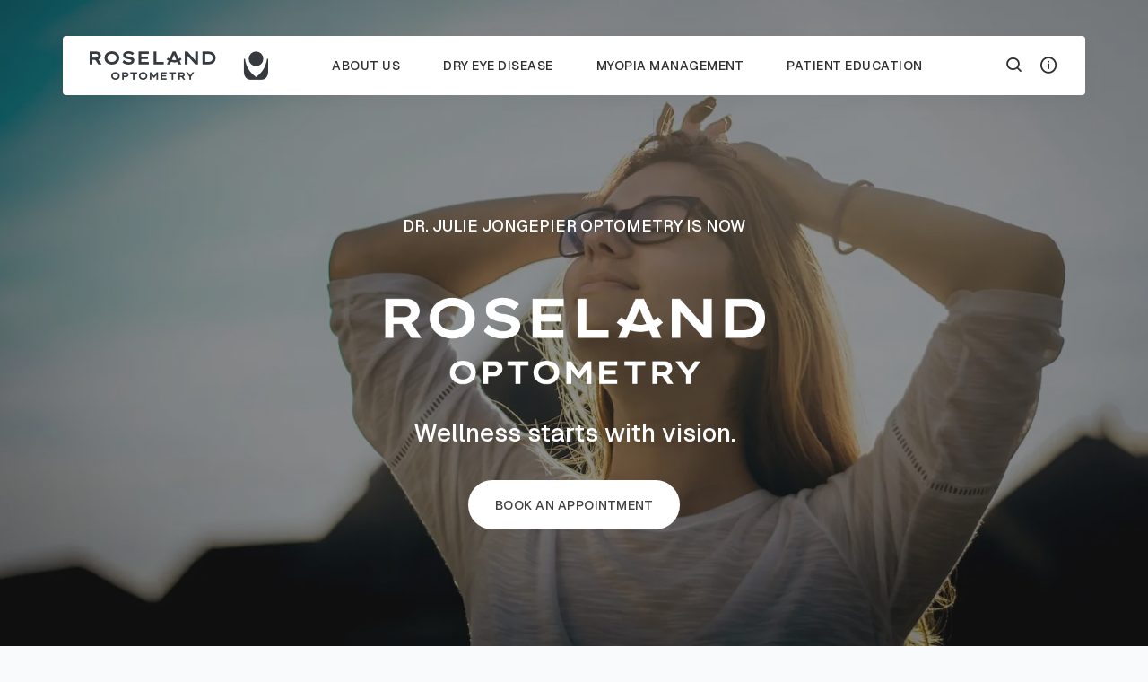

--- FILE ---
content_type: text/html; charset=utf-8
request_url: https://www.drjulie.ca/
body_size: 4080
content:
<!DOCTYPE html>
<html lang="en">
<head>
  
   <!-- Google Tag Manager -->
<script>(function (w, d, s, l, i) {
        w[l] = w[l] || []; w[l].push({
            'gtm.start':
                new Date().getTime(), event: 'gtm.js'
        }); var f = d.getElementsByTagName(s)[0],
            j = d.createElement(s), dl = l != 'dataLayer' ? '&l=' + l : ''; j.async = true; j.src =
                'https://www.googletagmanager.com/gtm.js?id=' + i + dl; f.parentNode.insertBefore(j, f);
    })(window, document, 'script', 'dataLayer', 'GTM-PLJRSZF');</script>
<!-- End Google Tag Manager -->
  
  <meta charset="utf-8"/>
  <meta name="viewport" content="width=device-width, initial-scale=1.0"/>
  <link rel="preload" as="image" href="/assets/images/woman-with-glasses-smiling2.webp">
  <link rel="shortcut icon" href="/assets/images/favicon.png"/>

  <link rel="icon" href="/assets/images/favicon.png" sizes="32x32"/>
  <link rel="icon" href="/assets/images/favicon.png" sizes="192x192"/>
  <link rel="apple-touch-icon-precomposed" href="/assets/images/favicon.png"/>
  <meta name="msapplication-TileImage" content="/assets/images/favicon.png"/>

  <title> Roseland Optometry </title>
  <link rel="stylesheet" type="text/css" href="/assets/css/bootstrap.min.css"/>
  <link rel="stylesheet" type="text/css" href="/assets/css/plugins.css"/>
  <link rel="stylesheet" type="text/css" href="/assets/revolution/css/settings.css"/>
  <link rel="stylesheet" type="text/css" href="/assets/revolution/css/layers.css"/>
  <link rel="stylesheet" type="text/css" href="/assets/revolution/css/navigation.css"/>
  <link rel="stylesheet" type="text/css" href="/assets/type/type.css"/>
  <link rel="stylesheet" type="text/css" href="/assets/css/style.css"/>
  <!--page wise css-->
  <link rel="stylesheet" type="text/css" href="/assets/css/color/purple.css">
    
  <!--/.page wise css-->
  
</head>
<body >
  
   <!-- Google Tag Manager (noscript) -->
<noscript><iframe
        src="https://www.googletagmanager.com/ns.html?id=GTM-PLJRSZF"
        height="0" width="0" style="display:none;visibility:hidden"></iframe></noscript>
<!-- End Google Tag Manager (noscript) -->
  
  <div class="content-wrapper">
    <div class="content-wrapper">
    <nav class="navbar navbar-fancy absolute nav-uppercase navbar-expand-lg flex-column">
    <div class="container">
      <div class="navbar-brand">
      <a href="https://www.drjulie.ca">
        
         <img src="/assets/images/logo.png" srcset="/assets/images/logo.png 1x, /assets/images/logo@2x.png 2x" class=" logo-dark  " alt="Roseland Optometry"/>
      </a>
      </div>
      <div class="navbar-other ml-auto order-lg-3">
      <ul class="navbar-nav flex-row align-items-center" data-sm-skip="true">
        <li class="nav-item">
          <div class="navbar-hamburger d-lg-none d-xl-none ml-auto">
            <button class="hamburger animate plain" data-toggle="offcanvas-nav"><span></span></button>
          </div>
        </li>
        <li class="dropdown search-dropdown position-static nav-item">
          <a href="#" role="button" class="collapse-toggle" data-toggle="collapse" data-target=".search-dropdown-menu" aria-haspopup="true" aria-expanded="false"><i class="jam jam-search"></i></a>
          <div class="dropdown-menu search-dropdown-menu w-100 collapse">
            <div class="form-wrapper">
              <form class="inverse-text">
                <input type="text" id="search-input" class="form-control" placeholder="Search blog posts.."/>
              </form>
              <!-- /.search-form -->
              <i class="dropdown-close jam jam-close"></i>
            </div>
            <!-- /.form-wrapper -->
             <ul id="results-container" class="position-static"></ul>
          </div>
        </li>
        <li class="nav-item"><button class="plain" data-toggle="offcanvas-info"><i class="jam jam-info"></i></button></li>
      </ul>
      <!-- /.navbar-nav -->
      </div>
      <!-- /.navbar-other -->
      <div class="navbar-collapse offcanvas-nav">
      <div class="offcanvas-header d-lg-none d-xl-none">
        <a href="">
          <img src="/assets/images/logo-light.png" srcset="/assets/images/logo-light.png 1x, /assets/images/logo-light@2x.png 2x" alt="Roseland Optometry"/></a>
        <button class="plain offcanvas-close offcanvas-nav-close"><i class="jam jam-close"></i></button>
      </div>
      <ul class="navbar-nav mx-auto">
        
        
        
        <li class="nav-item dropdown"><a class="nav-link dropdown-toggle" href="/doctors-and-staff">About Us</a>
          <ul class="dropdown-menu">
            
       
        
              <li><a class="dropdown-item" href="/doctors-and-staff">Doctors and Staff</a></li>
              
              <li><a class="dropdown-item" href="/blog">Blog and News</a></li>
              
              <li><a class="dropdown-item" href="/products">Products</a></li>
              
              <li><a class="dropdown-item" href="/services">Services</a></li>
              
              <li><a class="dropdown-item" href="/contact-us">Contact Us</a></li>
              
              <li><a class="dropdown-item" href="/covid-19-protocols">COVID-19 Protocols</a></li>
              
              
          </ul>
        </li>
        
        
        
        
        <li class="nav-item dropdown"><a class="nav-link dropdown-toggle" href="/dry-eye-disease">Dry Eye Disease</a>
          <ul class="dropdown-menu">
            
       
        
              <li><a class="dropdown-item" href="/dry-eye-disease">Learn about Dry Eye Disease</a></li>
              
              <li><a class="dropdown-item" href="/products#dry-eye-products">Dry Eye Products</a></li>
              
              <li><a class="dropdown-item" href="/inmode">InMode IPL & RF Treatments</a></li>
              
              
          </ul>
        </li>
        
        
        
        
        <li class="nav-item dropdown"><a class="nav-link dropdown-toggle" href="/myopia-management">Myopia Management</a>
          <ul class="dropdown-menu">
            
       
        
              <li><a class="dropdown-item" href="/myopia-management">Managing Myopia</a></li>
              
              
          </ul>
        </li>
        
        
        
        
        <li class="nav-item dropdown"><a class="nav-link dropdown-toggle" href="/eye-conditions-diseases">Patient Education</a>
          <ul class="dropdown-menu">
            
       
        
              <li><a class="dropdown-item" href="/childrens-vision">Children's Vision</a></li>
              
              <li><a class="dropdown-item" href="/eye-conditions-diseases">Common Eye Conditions and Diseases</a></li>
              
              <li><a class="dropdown-item" href="/eye-health-nutrition">Eye Health and Nutrition</a></li>
              
              
          </ul>
        </li>
        
        
      </ul>
      <!-- /.navbar-nav -->
      </div>
      <!-- /.navbar-collapse -->
    </div>
    <!-- /.container -->
  </nav>
  <!-- /.navbar -->
<div class="offcanvas-info inverse-text">
  <button class="plain offcanvas-close offcanvas-info-close"><i class="jam jam-close"></i></button>
  <a href="https://www.drjulie.ca">
    <img src="/assets/images/logo-light.png" srcset="/assets/images/logo-light.png 1x, /assets/images/logo-light@2x.png 2x" class=" logo-light " alt="Roseland Optometry"/>
  </a>
  <div class="space30"></div>
  <p>Wellness starts with vision.</p>
  <div class="space20"></div>
  <div class="widget">
    <h5 class="widget-title">Contact Info</h5>
    <address> 500 Guelph Line, Suite 201<br>Burlington, Ontario<br>L7R 3M4<div class="space20"></div>
      <a href="mailto:info@drjulie.ca" class="nocolor"></a><br /> 905-399-3937 (EYES) </address>
  </div>
  <!-- /.widget -->
  <div class="widget">
    
     <h3 class="widget-title">Learn More</h3>
    
    <ul class="list-unstyled">
     
      <li><a href="/dry-eye-disease" class="nocolor">Dry Eye Disease</a></li>
     
      <li><a href="/myopia-management" class="nocolor">Myopia Management</a></li>
     
      <li><a href="/childrens-vision" class="nocolor">Children's Vision</a></li>
     
      <li><a href="/eye-conditions-diseases" class="nocolor">Common Conditions</a></li>
     
      <li><a href="/eye-health-nutrition" class="nocolor">Eye Health</a></li>
     
    </ul>
  </div>
  <!-- /.widget -->
  <div class="widget">
    
     <h3 class="widget-title">Follow Us</h3>
    
    <ul class="social social-mute social-s ml-auto">
      
      <li><a href="http://twitter.com/drjulie_news"><i class="jam jam-twitter"></i></a></li>
      
      <li><a href="http://facebook.com/drjongepier"><i class="jam jam-facebook"></i></a></li>
      
    </ul>
  </div>
  <!-- /.widget -->
</div>
<!-- /.offcanvas-info -->

  
  <div class="hero-area">
    <div class="wrapper image-wrapper bg-image page-title-wrapper inverse-text"
      data-image-src="/assets/images/woman-with-glasses-smiling2.webp">
      <div class="container inner text-center">
        <div class="row">
          <div class="col-md-7 mx-auto">
            <div class="space140"></div>
            
            <h2 class="section-title text-uppercase mb-30 text-center">Dr. Julie Jongepier Optometry is now</h2>
            
            
            <img src="/assets/images/Roseland_Optometry_Logo_White.png" width="800" style="max-width: 75%;" alt="Roseland Optometry" />
            <h1>Wellness starts with vision.</h1>
            
            
            <div class="space20"></div>
            <a href="/contact-us"
              class="btn btn-l btn-white scroll">Book an appointment</a>
            
          </div>
        </div>
      </div>
      <!-- /.container -->
      <div class="divider"><svg xmlns="http://www.w3.org/2000/svg" class="fill-light-wrapper" preserveAspectRatio="none"
          viewBox="0 0 1070 20.98">
          <path d="M0,0V21H1070V0A6830.24,6830.24,0,0,1,0,0Z" />
        </svg></div>
    </div>
  </div>
  

  
  <div class="wrapper light-wrapper" id="portfolio">
    <div class="container inner">
      
      
      <div class="space30"></div>
      <div class="grid grid-view">
        <div class="tiles tiles-m">
          <div class="row isotope">
            
            <div class="item grid-sizer col-md-6 corporate application">
              <figure class="overlay overlay1 rounded">
                <a href="/new-location">
                  <img src="/assets/images/tiles/moving-boxes.jpg" alt="Our office has moved!" />
                </a>
                <figcaption>
                  <h4 class="from-top mb-0">
                    Our office has moved!
                    
                    <br />
                    <br />
                    <span style="font-size: smaller;">Learn more about our new, modern facility just around the corner.</span>
                    
                  </h4>
                </figcaption>
              </figure>
            </div>
            <!-- /.item -->
            
            <div class="item grid-sizer col-md-6 corporate application">
              <figure class="overlay overlay1 rounded">
                <a href="/childrens-vision">
                  <img src="/assets/images/tiles/kids-glasses.webp" alt="Children's Vision" />
                </a>
                <figcaption>
                  <h4 class="from-top mb-0">
                    Children's Vision
                    
                    <br />
                    <br />
                    <span style="font-size: smaller;">Learning is 80% through the eyes. Ensure your child's vision is healthy and clear!</span>
                    
                  </h4>
                </figcaption>
              </figure>
            </div>
            <!-- /.item -->
            
            <div class="item grid-sizer col-md-6 corporate application">
              <figure class="overlay overlay1 rounded">
                <a href="/dry-eye-disease">
                  <img src="/assets/images/dry-eye-panel.webp" alt="Dry Eye Disease" />
                </a>
                <figcaption>
                  <h4 class="from-top mb-0">
                    Dry Eye Disease
                    
                    <br />
                    <br />
                    <span style="font-size: smaller;">Find relief for your dry, red, itchy eyes.</span>
                    
                  </h4>
                </figcaption>
              </figure>
            </div>
            <!-- /.item -->
            
            <div class="item grid-sizer col-md-6 corporate application">
              <figure class="overlay overlay1 rounded">
                <a href="/inmode">
                  <img src="/assets/images/tiles/lumecca-stock-model.webp" alt="InMode IPL and RF" />
                </a>
                <figcaption>
                  <h4 class="from-top mb-0">
                    InMode IPL and RF
                    
                    <br />
                    <br />
                    <span style="font-size: smaller;">Cutting edge ocular surface treatments for dry eyes, MGD and ocular rosacea.</span>
                    
                  </h4>
                </figcaption>
              </figure>
            </div>
            <!-- /.item -->
            
            <div class="item grid-sizer col-md-6 corporate application">
              <figure class="overlay overlay1 rounded">
                <a href="/assets/videos/ilux-480.mp4">
                  <img src="/assets/images/eye-treatment.webp" alt="iLux Treatments" />
                </a>
                <figcaption>
                  <h4 class="from-top mb-0">
                    iLux Treatments
                    
                    <br />
                    <br />
                    <span style="font-size: smaller;">Advanced in-office therapy for Dry Eye Disease</span>
                    
                  </h4>
                </figcaption>
              </figure>
            </div>
            <!-- /.item -->
            
            <div class="item grid-sizer col-md-6 corporate application">
              <figure class="overlay overlay1 rounded">
                <a href="/myopia-management">
                  <img src="/assets/images/myopia-management-panel.webp" alt="Myopia Management" />
                </a>
                <figcaption>
                  <h4 class="from-top mb-0">
                    Myopia Management
                    
                    <br />
                    <br />
                    <span style="font-size: smaller;">Learn how to help slow down the progression of myopia (nearsightedness).</span>
                    
                  </h4>
                </figcaption>
              </figure>
            </div>
            <!-- /.item -->
            
          </div>
          <!-- /.row -->
        </div>
        <!-- /.tiles -->
      </div>
      <!-- /.grid -->
    </div>
    <!-- /.container -->
  </div>
  <!-- /.wrapper -->
  


  <div class="wrapper gray-wrapper">
    <div class="container inner">

      
      <div class="boxes-area">
        <div class="space60"></div>
        <div class="row text-center">
          
          <div class="col-md-4 col-lg-4">
            <div class="box bg-roseland-sage shadow inverse-text">
              <div class="icon color-white fs-42 mb-20">
                <i class="icofont-ui-calendar"></i>
              </div>
              <h5>New Patients Welcome</h5>
              <p>New patients are always welcome! We have many appointment times to fit your schedule.</p>
              
              <div>
                <a href="/contact-us" class="btn btn-white">Book Now</a>
              </div>
              
            </div>
          </div>
          
          <div class="col-md-4 col-lg-4">
            <div class="box bg-roseland-charcoal shadow inverse-text">
              <div class="icon color-white fs-42 mb-20">
                <i class="icofont-magic-alt"></i>
              </div>
              <h5>Dry Eye Disease</h5>
              <p>We are passionate about helping you with your dry eyes! Learn more about common dry eye symptoms, causes and treatments.</p>
              
              <div>
                <a href="/dry-eye-disease" class="btn btn-white">Learn More</a>
              </div>
              
            </div>
          </div>
          
          <div class="col-md-4 col-lg-4">
            <div class="box bg-roseland-taupe shadow inverse-text">
              <div class="icon color-white fs-42 mb-20">
                <i class="icofont-paint"></i>
              </div>
              <h5>Children's Vision</h5>
              <p>Did you know, children should have their first eye examination by age 6 months and annually thereafter.       </p>
              
              <div>
                <a href="/childrens-vision" class="btn btn-white">Read More</a>
              </div>
              
            </div>
          </div>
          
        </div>
        <!--/.row -->
      </div>
      


    </div>
  </div>
  <!-- /.wrapper -->

  <div class="wrapper gray-wrapper">
    <div class="container inner">

      

      

    </div>
    <!-- /.container -->
  </div>

  <!-- /.wrapper -->

  <footer class=" dark-wrapper inverse-text ">
  <div class="container inner">
    <div class="row">
      <div class="col-md-12 col-lg-3 text-center text-lg-left">
        <div class="widget"> 
          
            <img src="/assets/images/logo-light.png" srcset="/assets/images/logo-light.png 1x, /assets/images/logo-light@2x.png 2x" alt="Roseland Optometry"/>
            
          
          <div class="space20"></div>
          <p>Wellness starts with vision.</p>
          
        </div>
        <!-- /.widget -->
      </div>
      <!-- /column -->
      <div class="space30 d-lg-none d-xl-none"></div>
      <div class="col-6 col-md-3 col-lg-2 offset-lg-1">
        
        <div class="widget">
          
           <h5 class="widget-title">Need Help?</h5>
          
          <ul class="list-unstyled mb-0">
            
            <li><a href="/contact-us">Contact Us</a></li>
            
          </ul>
        </div>
        <!-- /.widget -->
      </div>
      <!-- /column -->
      <div class="col-6 col-md-3 col-lg-2">
        
        <div class="widget">
          
           <h5 class="widget-title">Learn More</h5>
          
          <ul class="list-unstyled mb-0">
            
            <li><a href="/dry-eye-disease">Dry Eye Disease</a></li>
            
            <li><a href="/myopia-management">Myopia Management</a></li>
            
            <li><a href="/childrens-vision">Children's Vision</a></li>
            
            <li><a href="/eye-conditions-diseases">Common Conditions</a></li>
            
            <li><a href="/eye-health-nutrition">Eye Health</a></li>
            
          </ul>
        </div>
        <!-- /.widget -->
      </div>
      <!-- /column -->
      <div class="col-6 col-md-3 col-lg-2">
        
        <div class="widget">
          
           <h5 class="widget-title">Company</h5>
          
          <ul class="list-unstyled mb-0">
            
            <li><a href="/doctors-and-staff">Our Team</a></li>
            
            <li><a href="/services">Services</a></li>
            
            <li><a href="/products">Products</a></li>
            
          </ul>
        </div>
        <!-- /.widget -->
      </div>
      <!-- /column -->
      <div class="col-6 col-md-3 col-lg-2">
        <div class="widget">
          <h5 class="widget-title">Contact</h5>
          
          <address>500 Guelph Line, Suite 201<br>Burlington, Ontario<br>L7R 3M4</address>
          
          <a href="mailto:info@drjulie.ca">info@drjulie.ca</a><br />
           
        </div>
        <!-- /.widget -->
      </div>
      <!-- /column -->
    </div>
    <!-- /.row -->
  </div>
  <!-- /.container -->
  <div class="container inner pt-0 pb-40 d-flex align-items-center">
    <p class="mb-0 mr-auto">© 2025 Dr. Julie Jongepier Optometry Professional Corporation. All rights reserved.</p>
    <ul class="social social-mute social-s ml-auto">
      
       <li><a href="http://twitter.com/drjulie_news"><i class="jam jam-twitter"></i></a></li>
      
       <li><a href="http://facebook.com/drjongepier"><i class="jam jam-facebook"></i></a></li>
      
    </ul>
  </div>
</footer>
</div>

  </div>
  <script src="/assets/js/jquery.min.js" defer></script>
  <script src="/assets/js/popper.min.js" defer></script>
  <script src="/assets/js/bootstrap.min.js" defer></script>
  <script src="/assets/revolution/js/jquery.themepunch.tools.min.js" defer></script>
  <script src="/assets/revolution/js/jquery.themepunch.revolution.min.js" defer></script>
  <script src="/assets/revolution/js/extensions/revolution.extension.actions.min.js" defer></script>
  <script src="/assets/revolution/js/extensions/revolution.extension.carousel.min.js" defer></script>
  <script src="/assets/revolution/js/extensions/revolution.extension.kenburn.min.js" defer></script>
  <script src="/assets/revolution/js/extensions/revolution.extension.layeranimation.min.js" defer></script>
  <script src="/assets/revolution/js/extensions/revolution.extension.migration.min.js" defer></script>
  <script src="/assets/revolution/js/extensions/revolution.extension.navigation.min.js" defer></script>
  <script src="/assets/revolution/js/extensions/revolution.extension.parallax.min.js" defer></script>
  <script src="/assets/revolution/js/extensions/revolution.extension.slideanims.min.js" defer></script>
  <script src="/assets/revolution/js/extensions/revolution.extension.video.min.js" defer></script>
  <script src="/assets/js/plugins.js" defer></script>
  <script src="/assets/js/simple-jekyll-search.min.js" defer></script>
  <script src="/assets/js/scripts.js" defer></script>
</body>
</html>

--- FILE ---
content_type: text/css; charset=utf-8
request_url: https://www.drjulie.ca/assets/type/type.css
body_size: 18436
content:
@import url('https://fonts.googleapis.com/css2?family=Geist:wght@100..900&display=swap');

@font-face {
    font-family: Jost;
    src: url(jost/Jost-SemiItalic.woff2) format('woff2'), url(jost/Jost-SemiItalic.woff) format('woff');
    font-weight: 400;
    font-style: italic
}
@font-face {
    font-family: Jost;
    src: url(jost/Jost-Semi.woff2) format('woff2'), url(jost/Jost-Semi.woff) format('woff');
    font-weight: 400;
    font-style: normal
}
@font-face {
    font-family: Jost;
    src: url(jost/Jost-Book.woff2) format('woff2'), url(jost/Jost-Book.woff) format('woff');
    font-weight: 400;
    font-style: normal
}
@font-face {
    font-family: Jost;
    src: url(jost/Jost-LightItalic.woff2) format('woff2'), url(jost/Jost-LightItalic.woff) format('woff');
    font-weight: 300;
    font-style: italic
}
@font-face {
    font-family: Jost;
    src: url(jost/Jost-MediumItalic.woff2) format('woff2'), url(jost/Jost-MediumItalic.woff) format('woff');
    font-weight: 500;
    font-style: italic
}
@font-face {
    font-family: Jost;
    src: url(jost/Jost-BoldItalic.woff2) format('woff2'), url(jost/Jost-BoldItalic.woff) format('woff');
    font-weight: 700;
    font-style: italic
}
@font-face {
    font-family: Jost;
    src: url(jost/Jost-Bold.woff2) format('woff2'), url(jost/Jost-Bold.woff) format('woff');
    font-weight: 700;
    font-style: normal
}
@font-face {
    font-family: Jost;
    src: url(jost/Jost-BookItalic.woff2) format('woff2'), url(jost/Jost-BookItalic.woff) format('woff');
    font-weight: 400;
    font-style: italic
}
@font-face {
    font-family: Jost;
    src: url(jost/Jost-Light.woff2) format('woff2'), url(jost/Jost-Light.woff) format('woff');
    font-weight: 300;
    font-style: normal
}
@font-face {
    font-family: Jost;
    src: url(jost/Jost-Medium.woff2) format('woff2'), url(jost/Jost-Medium.woff) format('woff');
    font-weight: 500;
    font-style: normal
}
@font-face {
    font-family: 'HK Grotesk';
    src: url('hkgrotesk/HKGrotesk-Medium.woff2') format('woff2'),
        url('hkgrotesk/HKGrotesk-Medium.woff') format('woff');
    font-weight: 500;
    font-style: normal;
}
@font-face {
    font-family: 'HK Grotesk';
    src: url('hkgrotesk/HKGrotesk-Light.woff2') format('woff2'),
        url('hkgrotesk/HKGrotesk-Light.woff') format('woff');
    font-weight: 300;
    font-style: normal;
}
@font-face {
    font-family: 'HK Grotesk';
    src: url('hkgrotesk/HKGrotesk-BoldItalic.woff2') format('woff2'),
        url('hkgrotesk/HKGrotesk-BoldItalic.woff') format('woff');
    font-weight: bold;
    font-style: italic;
}
@font-face {
    font-family: 'HK Grotesk';
    src: url('hkgrotesk/HKGrotesk-Italic.woff2') format('woff2'),
        url('hkgrotesk/HKGrotesk-Italic.woff') format('woff');
    font-weight: normal;
    font-style: italic;
}
@font-face {
    font-family: 'HK Grotesk';
    src: url('hkgrotesk/HKGrotesk-Bold.woff2') format('woff2'),
        url('hkgrotesk/HKGrotesk-Bold.woff') format('woff');
    font-weight: bold;
    font-style: normal;
}
@font-face {
    font-family: 'HK Grotesk';
    src: url('hkgrotesk/HKGrotesk-Regular.woff2') format('woff2'),
        url('hkgrotesk/HKGrotesk-Regular.woff') format('woff');
    font-weight: normal;
    font-style: normal;
}
@font-face {
    font-family: 'HK Grotesk';
    src: url('hkgrotesk/HKGrotesk-SemiBold.woff2') format('woff2'),
        url('hkgrotesk/HKGrotesk-SemiBold.woff') format('woff');
    font-weight: 600;
    font-style: normal;
}
@font-face {
    font-family: 'HK Grotesk';
    src: url('hkgrotesk/HKGrotesk-SemiBoldItalic.woff2') format('woff2'),
        url('hkgrotesk/HKGrotesk-SemiBoldItalic.woff') format('woff');
    font-weight: 600;
    font-style: italic;
}
@font-face {
    font-family: 'HK Grotesk';
    src: url('hkgrotesk/HKGrotesk-MediumItalic.woff2') format('woff2'),
        url('hkgrotesk/HKGrotesk-MediumItalic.woff') format('woff');
    font-weight: 500;
    font-style: italic;
}
@font-face {
    font-family: 'HK Grotesk';
    src: url('hkgrotesk/HKGrotesk-LightItalic.woff2') format('woff2'),
        url('hkgrotesk/HKGrotesk-LightItalic.woff') format('woff');
    font-weight: 300;
    font-style: italic;
}
@font-face {
    font-family: 'Museo Slab';
    src: url('museo/Museo300-Regular-webfont.woff2') format('woff2'),
         url('museo/Museo300-Regular-webfont.woff') format('woff');
    font-weight: 300;
    font-style: normal;
}
@font-face {
    font-family: 'Museo Slab';
    src: url('museo/Museo500-Regular-webfont.woff2') format('woff2'),
         url('museo/Museo500-Regular-webfont.woff') format('woff');
    font-weight: 500;
    font-style: normal;
}
@font-face {
    font-family: 'Museo Slab';
    src: url('museo/Museo700-Regular-webfont.woff2') format('woff2'),
         url('museo/Museo700-Regular-webfont.woff') format('woff');
    font-weight: 700;
    font-style: normal;
}
@font-face {
  font-family: 'Jam';
  src:  url('jam/Jam.eot?j7o824');
  src:  url('jam/Jam.eot?j7o824#iefix') format('embedded-opentype'),
    url('jam/Jam.ttf?j7o824') format('truetype'),
    url('jam/Jam.woff?j7o824') format('woff'),
    url('jam/Jam.svg?j7o824#Jam') format('svg');
  font-weight: normal;
  font-style: normal;
}
@font-face { 
  font-family: 'IcoFont';
  src:  url('iconfont/icofont.eot');
  src:  url('iconfont/icofont.eot') format('embedded-opentype'),
    url('iconfont/icofont.ttf') format('truetype'),
    url('iconfont/icofont.woff') format('woff'),
    url('iconfont/icofont.svg') format('svg');
  font-weight: normal;
  font-style: normal;
}
@font-face {
    font-family: 'Snowlake';
    src: url('snowlake/Snowlake.eot');
    src: url('snowlake/Snowlake.eot?#iefix') format('embedded-opentype'),
         url('snowlake/Snowlake.woff') format('woff'),
         url('snowlake/Snowlake.ttf') format('truetype'),
         url('snowlake/Snowlake.svg#Snowlake') format('svg');
    font-weight: normal;
    font-style: normal;
}
@font-face {
  font-family: 'custom';
  src:  url('custom/custom.eot?gfza0');
  src:  url('custom/custom.eot?gfza0#iefix') format('embedded-opentype'),
    url('custom/custom.ttf?gfza0') format('truetype'),
    url('custom/custom.woff?gfza0') format('woff'),
    url('custom/custom.svg?gfza0#custom') format('svg');
  font-weight: normal;
  font-style: normal;
}
@font-face {
  font-family: 'Nunito';
  src: url('Nunito/Nunito-Black.eot');
  src: url('Nunito/Nunito-Black.eot?#iefix') format('embedded-opentype'),
      url('Nunito/Nunito-Black.woff2') format('woff2'),
      url('Nunito/Nunito-Black.woff') format('woff'),
      url('Nunito/Nunito-Black.ttf') format('truetype'),
      url('Nunito/Nunito-Black.svg#Nunito-Black') format('svg');
  font-weight: 900;
  font-style: normal;
  font-display: swap;
}

@font-face {
  font-family: 'Nunito';
  src: url('Nunito/Nunito-BlackItalic.eot');
  src: url('Nunito/Nunito-BlackItalic.eot?#iefix') format('embedded-opentype'),
      url('Nunito/Nunito-BlackItalic.woff2') format('woff2'),
      url('Nunito/Nunito-BlackItalic.woff') format('woff'),
      url('Nunito/Nunito-BlackItalic.ttf') format('truetype'),
      url('Nunito/Nunito-BlackItalic.svg#Nunito-BlackItalic') format('svg');
  font-weight: 900;
  font-style: italic;
  font-display: swap;
}

@font-face {
  font-family: 'Nunito';
  src: url('Nunito/Nunito-BoldItalic.eot');
  src: url('Nunito/Nunito-BoldItalic.eot?#iefix') format('embedded-opentype'),
      url('Nunito/Nunito-BoldItalic.woff2') format('woff2'),
      url('Nunito/Nunito-BoldItalic.woff') format('woff'),
      url('Nunito/Nunito-BoldItalic.ttf') format('truetype'),
      url('Nunito/Nunito-BoldItalic.svg#Nunito-BoldItalic') format('svg');
  font-weight: bold;
  font-style: italic;
  font-display: swap;
}

@font-face {
  font-family: 'Nunito';
  src: url('Nunito/Nunito-Bold.eot');
  src: url('Nunito/Nunito-Bold.eot?#iefix') format('embedded-opentype'),
      url('Nunito/Nunito-Bold.woff2') format('woff2'),
      url('Nunito/Nunito-Bold.woff') format('woff'),
      url('Nunito/Nunito-Bold.ttf') format('truetype'),
      url('Nunito/Nunito-Bold.svg#Nunito-Bold') format('svg');
  font-weight: bold;
  font-style: normal;
  font-display: swap;
}

@font-face {
  font-family: 'Nunito';
  src: url('Nunito/Nunito-ExtraBold.eot');
  src: url('Nunito/Nunito-ExtraBold.eot?#iefix') format('embedded-opentype'),
      url('Nunito/Nunito-ExtraBold.woff2') format('woff2'),
      url('Nunito/Nunito-ExtraBold.woff') format('woff'),
      url('Nunito/Nunito-ExtraBold.ttf') format('truetype'),
      url('Nunito/Nunito-ExtraBold.svg#Nunito-ExtraBold') format('svg');
  font-weight: bold;
  font-style: normal;
  font-display: swap;
}

@font-face {
  font-family: 'Nunito';
  src: url('Nunito/Nunito-ExtraBoldItalic.eot');
  src: url('Nunito/Nunito-ExtraBoldItalic.eot?#iefix') format('embedded-opentype'),
      url('Nunito/Nunito-ExtraBoldItalic.woff2') format('woff2'),
      url('Nunito/Nunito-ExtraBoldItalic.woff') format('woff'),
      url('Nunito/Nunito-ExtraBoldItalic.ttf') format('truetype'),
      url('Nunito/Nunito-ExtraBoldItalic.svg#Nunito-ExtraBoldItalic') format('svg');
  font-weight: bold;
  font-style: italic;
  font-display: swap;
}

@font-face {
  font-family: 'Nunito';
  src: url('Nunito/Nunito-ExtraLight.eot');
  src: url('Nunito/Nunito-ExtraLight.eot?#iefix') format('embedded-opentype'),
      url('Nunito/Nunito-ExtraLight.woff2') format('woff2'),
      url('Nunito/Nunito-ExtraLight.woff') format('woff'),
      url('Nunito/Nunito-ExtraLight.ttf') format('truetype'),
      url('Nunito/Nunito-ExtraLight.svg#Nunito-ExtraLight') format('svg');
  font-weight: 200;
  font-style: normal;
  font-display: swap;
}

@font-face {
  font-family: 'Nunito';
  src: url('Nunito/Nunito-ExtraLightItalic.eot');
  src: url('Nunito/Nunito-ExtraLightItalic.eot?#iefix') format('embedded-opentype'),
      url('Nunito/Nunito-ExtraLightItalic.woff2') format('woff2'),
      url('Nunito/Nunito-ExtraLightItalic.woff') format('woff'),
      url('Nunito/Nunito-ExtraLightItalic.ttf') format('truetype'),
      url('Nunito/Nunito-ExtraLightItalic.svg#Nunito-ExtraLightItalic') format('svg');
  font-weight: 200;
  font-style: italic;
  font-display: swap;
}

@font-face {
  font-family: 'Nunito';
  src: url('Nunito/Nunito-Light.eot');
  src: url('Nunito/Nunito-Light.eot?#iefix') format('embedded-opentype'),
      url('Nunito/Nunito-Light.woff2') format('woff2'),
      url('Nunito/Nunito-Light.woff') format('woff'),
      url('Nunito/Nunito-Light.ttf') format('truetype'),
      url('Nunito/Nunito-Light.svg#Nunito-Light') format('svg');
  font-weight: 300;
  font-style: normal;
  font-display: swap;
}

@font-face {
  font-family: 'Nunito';
  src: url('Nunito/Nunito-LightItalic.eot');
  src: url('Nunito/Nunito-LightItalic.eot?#iefix') format('embedded-opentype'),
      url('Nunito/Nunito-LightItalic.woff2') format('woff2'),
      url('Nunito/Nunito-LightItalic.woff') format('woff'),
      url('Nunito/Nunito-LightItalic.ttf') format('truetype'),
      url('Nunito/Nunito-LightItalic.svg#Nunito-LightItalic') format('svg');
  font-weight: 300;
  font-style: italic;
  font-display: swap;
}

@font-face {
  font-family: 'Nunito';
  src: url('Nunito/Nunito-Italic.eot');
  src: url('Nunito/Nunito-Italic.eot?#iefix') format('embedded-opentype'),
      url('Nunito/Nunito-Italic.woff2') format('woff2'),
      url('Nunito/Nunito-Italic.woff') format('woff'),
      url('Nunito/Nunito-Italic.ttf') format('truetype'),
      url('Nunito/Nunito-Italic.svg#Nunito-Italic') format('svg');
  font-weight: normal;
  font-style: italic;
  font-display: swap;
}

@font-face {
  font-family: 'Nunito';
  src: url('Nunito/Nunito-SemiBold.eot');
  src: url('Nunito/Nunito-SemiBold.eot?#iefix') format('embedded-opentype'),
      url('Nunito/Nunito-SemiBold.woff2') format('woff2'),
      url('Nunito/Nunito-SemiBold.woff') format('woff'),
      url('Nunito/Nunito-SemiBold.ttf') format('truetype'),
      url('Nunito/Nunito-SemiBold.svg#Nunito-SemiBold') format('svg');
  font-weight: 600;
  font-style: normal;
  font-display: swap;
}

@font-face {
  font-family: 'Nunito';
  src: url('Nunito/Nunito-Regular.eot');
  src: url('Nunito/Nunito-Regular.eot?#iefix') format('embedded-opentype'),
      url('Nunito/Nunito-Regular.woff2') format('woff2'),
      url('Nunito/Nunito-Regular.woff') format('woff'),
      url('Nunito/Nunito-Regular.ttf') format('truetype'),
      url('Nunito/Nunito-Regular.svg#Nunito-Regular') format('svg');
  font-weight: normal;
  font-style: normal;
  font-display: swap;
}

@font-face {
  font-family: 'Nunito';
  src: url('Nunito/Nunito-SemiBoldItalic.eot');
  src: url('Nunito/Nunito-SemiBoldItalic.eot?#iefix') format('embedded-opentype'),
      url('Nunito/Nunito-SemiBoldItalic.woff2') format('woff2'),
      url('Nunito/Nunito-SemiBoldItalic.woff') format('woff'),
      url('Nunito/Nunito-SemiBoldItalic.ttf') format('truetype'),
      url('Nunito/Nunito-SemiBoldItalic.svg#Nunito-SemiBoldItalic') format('svg');
  font-weight: 600;
  font-style: italic;
  font-display: swap;
}



[class^="c-"], [class*=" c-"] {
  /* use !important to prevent issues with browser extensions that change fonts */
  font-family: 'Custom' !important;
  speak: none;
  font-style: normal;
  font-weight: normal;
  font-variant: normal;
  text-transform: none;
  line-height: 1;
  /* Better Font Rendering =========== */
  -webkit-font-smoothing: antialiased;
  -moz-osx-font-smoothing: grayscale;
}
[class^="jam-"], [class*=" jam-"] {
  /* use !important to prevent issues with browser extensions that change fonts */
  font-family: 'Jam' !important;
  speak: none;
  font-style: normal;
  font-weight: normal;
  font-variant: normal;
  text-transform: none;
  line-height: 1;
  /* Better Font Rendering =========== */
  -webkit-font-smoothing: antialiased;
  -moz-osx-font-smoothing: grayscale;
}
[class^="icofont-"], [class*=" icofont-"] {
  font-family: 'IcoFont' !important;
  speak: none;
  font-style: normal;
  font-weight: normal;
  font-variant: normal;
  text-transform: none;
  line-height: 1;
  /* Better Font Rendering =========== */
  -webkit-font-smoothing: antialiased;
  -moz-osx-font-smoothing: grayscale;
}
[class^="icon-blob"], [class*=" icon-blob"] {
  /* use !important to prevent issues with browser extensions that change fonts */
  font-family: 'Snowlake' !important;
  speak: none;
  font-style: normal;
  font-weight: normal;
  font-variant: normal;
  text-transform: none;
  line-height: 1;
  /* Better Font Rendering =========== */
  -webkit-font-smoothing: antialiased;
  -moz-osx-font-smoothing: grayscale;
}
.icon-shape:before {
  content: "\0041";
}
.c-arrow-expand:before {
  content: "\e903";
}
.c-flower:before {
  content: "\e904";
}
.c-arrow-left:before {
  content: "\e900";
}
.c-arrow-right:before {
  content: "\e901";
}
.c-close:before {
  content: "\e902";
}
.jam-500px:before {
  content: "\e900";
}
.jam-activity:before {
  content: "\e901";
}
.jam-airbnb:before {
  content: "\e902";
}
.jam-alarm-clock:before {
  content: "\e904";
}
.jam-alarm-clock-f:before {
  content: "\e903";
}
.jam-alert:before {
  content: "\e906";
}
.jam-alert-f:before {
  content: "\e905";
}
.jam-alien:before {
  content: "\e908";
}
.jam-alien-f:before {
  content: "\e907";
}
.jam-align-center:before {
  content: "\e90a";
}
.jam-align-justify:before {
  content: "\e909";
}
.jam-align-left:before {
  content: "\e90b";
}
.jam-align-right:before {
  content: "\e90c";
}
.jam-amazon:before {
  content: "\e90d";
}
.jam-anchor:before {
  content: "\e90e";
}
.jam-android:before {
  content: "\e911";
}
.jam-android-circle:before {
  content: "\e90f";
}
.jam-android-square:before {
  content: "\e910";
}
.jam-aperture:before {
  content: "\e912";
}
.jam-apple:before {
  content: "\e915";
}
.jam-apple-circle:before {
  content: "\e913";
}
.jam-apple-square:before {
  content: "\e914";
}
.jam-archive:before {
  content: "\e917";
}
.jam-archive-f:before {
  content: "\e916";
}
.jam-arrow-circle-down:before {
  content: "\e91d";
}
.jam-arrow-circle-down-f:before {
  content: "\e918";
}
.jam-arrow-circle-down-left:before {
  content: "\e91a";
}
.jam-arrow-circle-down-left-f:before {
  content: "\e919";
}
.jam-arrow-circle-down-right:before {
  content: "\e91c";
}
.jam-arrow-circle-down-right-f:before {
  content: "\e91b";
}
.jam-arrow-circle-left:before {
  content: "\e91f";
}
.jam-arrow-circle-left-f:before {
  content: "\e91e";
}
.jam-arrow-circle-right:before {
  content: "\e921";
}
.jam-arrow-circle-right-f:before {
  content: "\e920";
}
.jam-arrow-circle-up:before {
  content: "\e927";
}
.jam-arrow-circle-up-f:before {
  content: "\e922";
}
.jam-arrow-circle-up-left:before {
  content: "\e924";
}
.jam-arrow-circle-up-left-f:before {
  content: "\e923";
}
.jam-arrow-circle-up-right:before {
  content: "\e926";
}
.jam-arrow-circle-up-right-f:before {
  content: "\e925";
}
.jam-arrow-down:before {
  content: "\e92a";
}
.jam-arrow-down-left:before {
  content: "\e928";
}
.jam-arrow-down-right:before {
  content: "\e929";
}
.jam-arrow-left:before {
  content: "\e92b";
}
.jam-arrow-right:before {
  content: "\e92c";
}
.jam-arrow-square-down:before {
  content: "\e932";
}
.jam-arrow-square-down-f:before {
  content: "\e92d";
}
.jam-arrow-square-down-left:before {
  content: "\e92f";
}
.jam-arrow-square-down-left-f:before {
  content: "\e92e";
}
.jam-arrow-square-down-right:before {
  content: "\e931";
}
.jam-arrow-square-down-right-f:before {
  content: "\e930";
}
.jam-arrow-square-left:before {
  content: "\e934";
}
.jam-arrow-square-left-f:before {
  content: "\e933";
}
.jam-arrow-square-right:before {
  content: "\e936";
}
.jam-arrow-square-right-f:before {
  content: "\e935";
}
.jam-arrow-square-up:before {
  content: "\e93c";
}
.jam-arrow-square-up-f:before {
  content: "\e937";
}
.jam-arrow-square-up-left:before {
  content: "\e939";
}
.jam-arrow-square-up-left-f:before {
  content: "\e938";
}
.jam-arrow-square-up-right:before {
  content: "\e93b";
}
.jam-arrow-square-up-right-f:before {
  content: "\e93a";
}
.jam-arrow-up:before {
  content: "\e93f";
}
.jam-arrow-up-left:before {
  content: "\e93d";
}
.jam-arrow-up-right:before {
  content: "\e93e";
}
.jam-arrows-corners:before {
  content: "\e940";
}
.jam-arrows-fullscreen:before {
  content: "\e941";
}
.jam-arrows-h:before {
  content: "\e942";
}
.jam-arrows-v:before {
  content: "\e943";
}
.jam-attachment:before {
  content: "\e944";
}
.jam-background-color:before {
  content: "\e945";
}
.jam-backpack:before {
  content: "\e947";
}
.jam-backpack-f:before {
  content: "\e946";
}
.jam-backward:before {
  content: "\e94c";
}
.jam-backward-circle:before {
  content: "\e949";
}
.jam-backward-circle-f:before {
  content: "\e948";
}
.jam-backward-square:before {
  content: "\e94b";
}
.jam-backward-square-f:before {
  content: "\e94a";
}
.jam-baidu:before {
  content: "\e94f";
}
.jam-baidu-circle:before {
  content: "\e94d";
}
.jam-baidu-square:before {
  content: "\e94e";
}
.jam-bandage:before {
  content: "\e951";
}
.jam-bandage-f:before {
  content: "\e950";
}
.jam-bar-chart:before {
  content: "\e952";
}
.jam-baseball:before {
  content: "\e953";
}
.jam-basketball:before {
  content: "\e954";
}
.jam-bathtub:before {
  content: "\e956";
}
.jam-bathtub-f:before {
  content: "\e955";
}
.jam-battery:before {
  content: "\e960";
}
.jam-battery-charging:before {
  content: "\e958";
}
.jam-battery-charging-f:before {
  content: "\e957";
}
.jam-battery-f:before {
  content: "\e959";
}
.jam-battery-half:before {
  content: "\e95b";
}
.jam-battery-half-f:before {
  content: "\e95a";
}
.jam-battery-one-quarter:before {
  content: "\e95d";
}
.jam-battery-one-quarter-f:before {
  content: "\e95c";
}
.jam-battery-three-quarters:before {
  content: "\e95f";
}
.jam-battery-three-quarters-f:before {
  content: "\e95e";
}
.jam-beatport:before {
  content: "\e963";
}
.jam-beatport-circle:before {
  content: "\e961";
}
.jam-beatport-square:before {
  content: "\e962";
}
.jam-beer:before {
  content: "\e965";
}
.jam-beer-f:before {
  content: "\e964";
}
.jam-behance:before {
  content: "\e968";
}
.jam-behance-circle:before {
  content: "\e966";
}
.jam-behance-square:before {
  content: "\e967";
}
.jam-bell:before {
  content: "\e96c";
}
.jam-bell-f:before {
  content: "\e969";
}
.jam-bell-off:before {
  content: "\e96b";
}
.jam-bell-off-f:before {
  content: "\e96a";
}
.jam-bing:before {
  content: "\e96f";
}
.jam-bing-circle:before {
  content: "\e96d";
}
.jam-bing-square:before {
  content: "\e96e";
}
.jam-birthday-cake:before {
  content: "\e971";
}
.jam-birthday-cake-f:before {
  content: "\e970";
}
.jam-blogger:before {
  content: "\e974";
}
.jam-blogger-circle:before {
  content: "\e972";
}
.jam-blogger-square:before {
  content: "\e973";
}
.jam-bluetooth:before {
  content: "\e975";
}
.jam-bold:before {
  content: "\e976";
}
.jam-book:before {
  content: "\e978";
}
.jam-book-f:before {
  content: "\e977";
}
.jam-bookmark:before {
  content: "\e980";
}
.jam-bookmark-f:before {
  content: "\e979";
}
.jam-bookmark-minus:before {
  content: "\e97b";
}
.jam-bookmark-minus-f:before {
  content: "\e97a";
}
.jam-bookmark-plus:before {
  content: "\e97d";
}
.jam-bookmark-plus-f:before {
  content: "\e97c";
}
.jam-bookmark-remove:before {
  content: "\e97f";
}
.jam-bookmark-remove-f:before {
  content: "\e97e";
}
.jam-bottle:before {
  content: "\e982";
}
.jam-bottle-f:before {
  content: "\e981";
}
.jam-box:before {
  content: "\e984";
}
.jam-box-f:before {
  content: "\e983";
}
.jam-branch:before {
  content: "\e986";
}
.jam-branch-f:before {
  content: "\e985";
}
.jam-brightness:before {
  content: "\e98b";
}
.jam-brightness-down:before {
  content: "\e988";
}
.jam-brightness-down-f:before {
  content: "\e987";
}
.jam-brightness-up:before {
  content: "\e98a";
}
.jam-brightness-up-f:before {
  content: "\e989";
}
.jam-brush:before {
  content: "\e98d";
}
.jam-brush-f:before {
  content: "\e98c";
}
.jam-bug:before {
  content: "\e98f";
}
.jam-bug-f:before {
  content: "\e98e";
}
.jam-building:before {
  content: "\e991";
}
.jam-building-f:before {
  content: "\e990";
}
.jam-bus:before {
  content: "\e993";
}
.jam-bus-f:before {
  content: "\e992";
}
.jam-cactus:before {
  content: "\e995";
}
.jam-cactus-f:before {
  content: "\e994";
}
.jam-calculator:before {
  content: "\e996";
}
.jam-calendar:before {
  content: "\e99a";
}
.jam-calendar-alt:before {
  content: "\e998";
}
.jam-calendar-alt-f:before {
  content: "\e997";
}
.jam-calendar-f:before {
  content: "\e999";
}
.jam-camera:before {
  content: "\e99e";
}
.jam-camera-alt:before {
  content: "\e99c";
}
.jam-camera-alt-f:before {
  content: "\e99b";
}
.jam-camera-f:before {
  content: "\e99d";
}
.jam-candle:before {
  content: "\e9a0";
}
.jam-candle-f:before {
  content: "\e99f";
}
.jam-capsule:before {
  content: "\e9a2";
}
.jam-capsule-f:before {
  content: "\e9a1";
}
.jam-car:before {
  content: "\e9a4";
}
.jam-car-f:before {
  content: "\e9a3";
}
.jam-castle:before {
  content: "\e9a6";
}
.jam-castle-f:before {
  content: "\e9a5";
}
.jam-check:before {
  content: "\e9a7";
}
.jam-chevron-circle-down:before {
  content: "\e9ad";
}
.jam-chevron-circle-down-f:before {
  content: "\e9a8";
}
.jam-chevron-circle-down-left:before {
  content: "\e9aa";
}
.jam-chevron-circle-down-left-f:before {
  content: "\e9a9";
}
.jam-chevron-circle-down-right:before {
  content: "\e9ac";
}
.jam-chevron-circle-down-right-f:before {
  content: "\e9ab";
}
.jam-chevron-circle-left:before {
  content: "\e9af";
}
.jam-chevron-circle-left-f:before {
  content: "\e9ae";
}
.jam-chevron-circle-right:before {
  content: "\e9b1";
}
.jam-chevron-circle-right-f:before {
  content: "\e9b0";
}
.jam-chevron-circle-up:before {
  content: "\e9b7";
}
.jam-chevron-circle-up-f:before {
  content: "\e9b2";
}
.jam-chevron-circle-up-left:before {
  content: "\e9b4";
}
.jam-chevron-circle-up-left-f:before {
  content: "\e9b3";
}
.jam-chevron-circle-up-right:before {
  content: "\e9b6";
}
.jam-chevron-circle-up-right-f:before {
  content: "\e9b5";
}
.jam-chevron-down:before {
  content: "\e9ba";
}
.jam-chevron-down-left:before {
  content: "\e9b8";
}
.jam-chevron-down-right:before {
  content: "\e9b9";
}
.jam-chevron-left:before {
  content: "\e9bb";
}
.jam-chevron-right:before {
  content: "\e9bc";
}
.jam-chevron-square-down:before {
  content: "\e9c2";
}
.jam-chevron-square-down-f:before {
  content: "\e9bd";
}
.jam-chevron-square-down-left:before {
  content: "\e9bf";
}
.jam-chevron-square-down-left-f:before {
  content: "\e9be";
}
.jam-chevron-square-down-right:before {
  content: "\e9c1";
}
.jam-chevron-square-down-right-f:before {
  content: "\e9c0";
}
.jam-chevron-square-left:before {
  content: "\e9c4";
}
.jam-chevron-square-left-f:before {
  content: "\e9c3";
}
.jam-chevron-square-right:before {
  content: "\e9c6";
}
.jam-chevron-square-right-f:before {
  content: "\e9c5";
}
.jam-chevron-square-up:before {
  content: "\e9cc";
}
.jam-chevron-square-up-f:before {
  content: "\e9c7";
}
.jam-chevron-square-up-left:before {
  content: "\e9c9";
}
.jam-chevron-square-up-left-f:before {
  content: "\e9c8";
}
.jam-chevron-square-up-right:before {
  content: "\e9cb";
}
.jam-chevron-square-up-right-f:before {
  content: "\e9ca";
}
.jam-chevron-up:before {
  content: "\e9cf";
}
.jam-chevron-up-left:before {
  content: "\e9cd";
}
.jam-chevron-up-right:before {
  content: "\e9ce";
}
.jam-chevrons-circle-down:before {
  content: "\e9d5";
}
.jam-chevrons-circle-down-f:before {
  content: "\e9d0";
}
.jam-chevrons-circle-down-left:before {
  content: "\e9d2";
}
.jam-chevrons-circle-down-left-f:before {
  content: "\e9d1";
}
.jam-chevrons-circle-down-right:before {
  content: "\e9d4";
}
.jam-chevrons-circle-down-right-f:before {
  content: "\e9d3";
}
.jam-chevrons-circle-left:before {
  content: "\e9d7";
}
.jam-chevrons-circle-left-f:before {
  content: "\e9d6";
}
.jam-chevrons-circle-right:before {
  content: "\e9d9";
}
.jam-chevrons-circle-right-f:before {
  content: "\e9d8";
}
.jam-chevrons-circle-up:before {
  content: "\e9df";
}
.jam-chevrons-circle-up-f:before {
  content: "\e9da";
}
.jam-chevrons-circle-up-left:before {
  content: "\e9dc";
}
.jam-chevrons-circle-up-left-f:before {
  content: "\e9db";
}
.jam-chevrons-circle-up-right:before {
  content: "\e9de";
}
.jam-chevrons-circle-up-right-f:before {
  content: "\e9dd";
}
.jam-chevrons-down:before {
  content: "\e9e2";
}
.jam-chevrons-down-left:before {
  content: "\e9e0";
}
.jam-chevrons-down-right:before {
  content: "\e9e1";
}
.jam-chevrons-left:before {
  content: "\e9e3";
}
.jam-chevrons-right:before {
  content: "\e9e4";
}
.jam-chevrons-square-down:before {
  content: "\e9ea";
}
.jam-chevrons-square-down-f:before {
  content: "\e9e5";
}
.jam-chevrons-square-down-left:before {
  content: "\e9e7";
}
.jam-chevrons-square-down-left-f:before {
  content: "\e9e6";
}
.jam-chevrons-square-down-right:before {
  content: "\e9e9";
}
.jam-chevrons-square-down-right-f:before {
  content: "\e9e8";
}
.jam-chevrons-square-left:before {
  content: "\e9ec";
}
.jam-chevrons-square-left-f:before {
  content: "\e9eb";
}
.jam-chevrons-square-right:before {
  content: "\e9ee";
}
.jam-chevrons-square-right-f:before {
  content: "\e9ed";
}
.jam-chevrons-square-up:before {
  content: "\e9f4";
}
.jam-chevrons-square-up-f:before {
  content: "\e9ef";
}
.jam-chevrons-square-up-left:before {
  content: "\e9f1";
}
.jam-chevrons-square-up-left-f:before {
  content: "\e9f0";
}
.jam-chevrons-square-up-right:before {
  content: "\e9f3";
}
.jam-chevrons-square-up-right-f:before {
  content: "\e9f2";
}
.jam-chevrons-up:before {
  content: "\e9f7";
}
.jam-chevrons-up-left:before {
  content: "\e9f5";
}
.jam-chevrons-up-right:before {
  content: "\e9f6";
}
.jam-chronometer:before {
  content: "\e9f9";
}
.jam-chronometer-f:before {
  content: "\e9f8";
}
.jam-circle:before {
  content: "\e9fb";
}
.jam-circle-f:before {
  content: "\e9fa";
}
.jam-clear-format:before {
  content: "\e9fc";
}
.jam-clipboard:before {
  content: "\e9fe";
}
.jam-clipboard-f:before {
  content: "\e9fd";
}
.jam-clock:before {
  content: "\ea00";
}
.jam-clock-f:before {
  content: "\e9ff";
}
.jam-close:before {
  content: "\ea05";
}
.jam-close-circle:before {
  content: "\ea02";
}
.jam-close-circle-f:before {
  content: "\ea01";
}
.jam-close-rectangle:before {
  content: "\ea04";
}
.jam-close-rectangle-f:before {
  content: "\ea03";
}
.jam-cloud:before {
  content: "\ea0d";
}
.jam-cloud-f:before {
  content: "\ea06";
}
.jam-cloud-rain:before {
  content: "\ea08";
}
.jam-cloud-rain-f:before {
  content: "\ea07";
}
.jam-cloud-snow:before {
  content: "\ea0a";
}
.jam-cloud-snow-f:before {
  content: "\ea09";
}
.jam-cloud-thunder:before {
  content: "\ea0c";
}
.jam-cloud-thunder-f:before {
  content: "\ea0b";
}
.jam-codepen:before {
  content: "\ea10";
}
.jam-codepen-circle:before {
  content: "\ea0e";
}
.jam-codepen-square:before {
  content: "\ea0f";
}
.jam-coffee:before {
  content: "\ea13";
}
.jam-coffee-cup:before {
  content: "\ea12";
}
.jam-coffee-cup-f:before {
  content: "\ea11";
}
.jam-cog:before {
  content: "\ea15";
}
.jam-cog-f:before {
  content: "\ea14";
}
.jam-cogs:before {
  content: "\ea17";
}
.jam-cogs-f:before {
  content: "\ea16";
}
.jam-coin:before {
  content: "\ea19";
}
.jam-coin-f:before {
  content: "\ea18";
}
.jam-color:before {
  content: "\ea1a";
}
.jam-compass:before {
  content: "\ea1c";
}
.jam-compass-f:before {
  content: "\ea1b";
}
.jam-computer:before {
  content: "\ea20";
}
.jam-computer-alt:before {
  content: "\ea1e";
}
.jam-computer-alt-f:before {
  content: "\ea1d";
}
.jam-computer-f:before {
  content: "\ea1f";
}
.jam-credit-card:before {
  content: "\ea22";
}
.jam-credit-card-f:before {
  content: "\ea21";
}
.jam-crop:before {
  content: "\ea23";
}
.jam-crown:before {
  content: "\ea25";
}
.jam-crown-f:before {
  content: "\ea24";
}
.jam-cutlery:before {
  content: "\ea27";
}
.jam-cutlery-f:before {
  content: "\ea26";
}
.jam-cutter:before {
  content: "\ea29";
}
.jam-cutter-f:before {
  content: "\ea28";
}
.jam-dashboard:before {
  content: "\ea2b";
}
.jam-dashboard-f:before {
  content: "\ea2a";
}
.jam-database:before {
  content: "\ea2d";
}
.jam-database-f:before {
  content: "\ea2c";
}
.jam-deezer:before {
  content: "\ea30";
}
.jam-deezer-circle:before {
  content: "\ea2e";
}
.jam-deezer-square:before {
  content: "\ea2f";
}
.jam-delete:before {
  content: "\ea32";
}
.jam-delete-f:before {
  content: "\ea31";
}
.jam-deviantart:before {
  content: "\ea35";
}
.jam-deviantart-circle:before {
  content: "\ea33";
}
.jam-deviantart-square:before {
  content: "\ea34";
}
.jam-digg:before {
  content: "\ea36";
}
.jam-direction:before {
  content: "\ea38";
}
.jam-direction-f:before {
  content: "\ea37";
}
.jam-directions:before {
  content: "\ea3a";
}
.jam-directions-f:before {
  content: "\ea39";
}
.jam-disc:before {
  content: "\ea3c";
}
.jam-disc-f:before {
  content: "\ea3b";
}
.jam-disqus:before {
  content: "\ea3f";
}
.jam-disqus-circle:before {
  content: "\ea3d";
}
.jam-disqus-square:before {
  content: "\ea3e";
}
.jam-dj:before {
  content: "\ea41";
}
.jam-dj-f:before {
  content: "\ea40";
}
.jam-dna:before {
  content: "\ea42";
}
.jam-document:before {
  content: "\ea44";
}
.jam-document-f:before {
  content: "\ea43";
}
.jam-door:before {
  content: "\ea45";
}
.jam-download:before {
  content: "\ea46";
}
.jam-drupal:before {
  content: "\ea49";
}
.jam-drupal-circle:before {
  content: "\ea47";
}
.jam-drupal-square:before {
  content: "\ea48";
}
.jam-ebay:before {
  content: "\ea4a";
}
.jam-egg:before {
  content: "\ea4c";
}
.jam-egg-f:before {
  content: "\ea4b";
}
.jam-eggs:before {
  content: "\ea4e";
}
.jam-eggs-f:before {
  content: "\ea4d";
}
.jam-eject:before {
  content: "\ea53";
}
.jam-eject-circle:before {
  content: "\ea50";
}
.jam-eject-circle-f:before {
  content: "\ea4f";
}
.jam-eject-square:before {
  content: "\ea52";
}
.jam-eject-square-f:before {
  content: "\ea51";
}
.jam-envelope:before {
  content: "\ea57";
}
.jam-envelope-f:before {
  content: "\ea54";
}
.jam-envelope-open:before {
  content: "\ea56";
}
.jam-envelope-open-f:before {
  content: "\ea55";
}
.jam-extinguisher:before {
  content: "\ea59";
}
.jam-extinguisher-f:before {
  content: "\ea58";
}
.jam-eye:before {
  content: "\ea5d";
}
.jam-eye-close:before {
  content: "\ea5b";
}
.jam-eye-close-f:before {
  content: "\ea5a";
}
.jam-eye-f:before {
  content: "\ea5c";
}
.jam-eyedropper:before {
  content: "\ea5f";
}
.jam-eyedropper-f:before {
  content: "\ea5e";
}
.jam-facebook:before {
  content: "\ea62";
}
.jam-facebook-circle:before {
  content: "\ea60";
}
.jam-facebook-square:before {
  content: "\ea61";
}
.jam-fast-backward:before {
  content: "\ea67";
}
.jam-fast-backward-circle:before {
  content: "\ea64";
}
.jam-fast-backward-circle-f:before {
  content: "\ea63";
}
.jam-fast-backward-square:before {
  content: "\ea66";
}
.jam-fast-backward-square-f:before {
  content: "\ea65";
}
.jam-fast-forward:before {
  content: "\ea6c";
}
.jam-fast-forward-circle:before {
  content: "\ea69";
}
.jam-fast-forward-circle-f:before {
  content: "\ea68";
}
.jam-fast-forward-square:before {
  content: "\ea6b";
}
.jam-fast-forward-square-f:before {
  content: "\ea6a";
}
.jam-feather:before {
  content: "\ea6e";
}
.jam-feather-f:before {
  content: "\ea6d";
}
.jam-female:before {
  content: "\ea6f";
}
.jam-file:before {
  content: "\ea71";
}
.jam-file-f:before {
  content: "\ea70";
}
.jam-files:before {
  content: "\ea73";
}
.jam-files-f:before {
  content: "\ea72";
}
.jam-filter:before {
  content: "\ea75";
}
.jam-filter-f:before {
  content: "\ea74";
}
.jam-fingerprint:before {
  content: "\ea76";
}
.jam-first-aid:before {
  content: "\ea78";
}
.jam-first-aid-f:before {
  content: "\ea77";
}
.jam-fish:before {
  content: "\ea79";
}
.jam-fiverr:before {
  content: "\ea7c";
}
.jam-fiverr-circle:before {
  content: "\ea7a";
}
.jam-fiverr-square:before {
  content: "\ea7b";
}
.jam-flag:before {
  content: "\ea7e";
}
.jam-flag-f:before {
  content: "\ea7d";
}
.jam-flame:before {
  content: "\ea80";
}
.jam-flame-f:before {
  content: "\ea7f";
}
.jam-flashlight-off:before {
  content: "\ea82";
}
.jam-flashlight-off-f:before {
  content: "\ea81";
}
.jam-flashlight-on:before {
  content: "\ea84";
}
.jam-flashlight-on-f:before {
  content: "\ea83";
}
.jam-flask:before {
  content: "\ea85";
}
.jam-flickr:before {
  content: "\ea88";
}
.jam-flickr-circle:before {
  content: "\ea86";
}
.jam-flickr-square:before {
  content: "\ea87";
}
.jam-flower:before {
  content: "\ea89";
}
.jam-folder:before {
  content: "\ea8f";
}
.jam-folder-f:before {
  content: "\ea8a";
}
.jam-folder-open:before {
  content: "\ea8c";
}
.jam-folder-open-f:before {
  content: "\ea8b";
}
.jam-folder-zip:before {
  content: "\ea8e";
}
.jam-folder-zip-f:before {
  content: "\ea8d";
}
.jam-football:before {
  content: "\ea90";
}
.jam-fork:before {
  content: "\ea92";
}
.jam-fork-f:before {
  content: "\ea91";
}
.jam-forward:before {
  content: "\ea97";
}
.jam-forward-circle:before {
  content: "\ea94";
}
.jam-forward-circle-f:before {
  content: "\ea93";
}
.jam-forward-square:before {
  content: "\ea96";
}
.jam-forward-square-f:before {
  content: "\ea95";
}
.jam-foursquare:before {
  content: "\ea98";
}
.jam-gamepad:before {
  content: "\ea9c";
}
.jam-gamepad-f:before {
  content: "\ea99";
}
.jam-gamepad-retro:before {
  content: "\ea9b";
}
.jam-gamepad-retro-f:before {
  content: "\ea9a";
}
.jam-ghost:before {
  content: "\eaa1";
}
.jam-ghost-f:before {
  content: "\ea9d";
}
.jam-ghost-org:before {
  content: "\eaa0";
}
.jam-ghost-org-circle:before {
  content: "\ea9e";
}
.jam-ghost-org-square:before {
  content: "\ea9f";
}
.jam-gift:before {
  content: "\eaa3";
}
.jam-gift-f:before {
  content: "\eaa2";
}
.jam-github:before {
  content: "\eaa6";
}
.jam-github-circle:before {
  content: "\eaa4";
}
.jam-github-square:before {
  content: "\eaa5";
}
.jam-gitlab:before {
  content: "\eaa9";
}
.jam-gitlab-circle:before {
  content: "\eaa7";
}
.jam-gitlab-square:before {
  content: "\eaa8";
}
.jam-glass-empty:before {
  content: "\eaaa";
}
.jam-glass-filled:before {
  content: "\eaac";
}
.jam-glass-filled-f:before {
  content: "\eaab";
}
.jam-glue:before {
  content: "\eaae";
}
.jam-glue-f:before {
  content: "\eaad";
}
.jam-google:before {
  content: "\eab7";
}
.jam-google-circle:before {
  content: "\eaaf";
}
.jam-google-play:before {
  content: "\eab2";
}
.jam-google-play-circle:before {
  content: "\eab0";
}
.jam-google-play-square:before {
  content: "\eab1";
}
.jam-google-plus:before {
  content: "\eab5";
}
.jam-google-plus-circle:before {
  content: "\eab3";
}
.jam-google-plus-square:before {
  content: "\eab4";
}
.jam-google-square:before {
  content: "\eab6";
}
.jam-gps:before {
  content: "\eab9";
}
.jam-gps-f:before {
  content: "\eab8";
}
.jam-grid:before {
  content: "\eabb";
}
.jam-grid-f:before {
  content: "\eaba";
}
.jam-hairdryer:before {
  content: "\eabd";
}
.jam-hairdryer-f:before {
  content: "\eabc";
}
.jam-hammer:before {
  content: "\eabf";
}
.jam-hammer-f:before {
  content: "\eabe";
}
.jam-hashtag:before {
  content: "\eac0";
}
.jam-header:before {
  content: "\eac7";
}
.jam-header-1:before {
  content: "\eac1";
}
.jam-header-2:before {
  content: "\eac2";
}
.jam-header-3:before {
  content: "\eac3";
}
.jam-header-4:before {
  content: "\eac4";
}
.jam-header-5:before {
  content: "\eac5";
}
.jam-header-6:before {
  content: "\eac6";
}
.jam-headset:before {
  content: "\eac9";
}
.jam-headset-f:before {
  content: "\eac8";
}
.jam-heart:before {
  content: "\eacb";
}
.jam-heart-f:before {
  content: "\eaca";
}
.jam-helmet:before {
  content: "\eacd";
}
.jam-helmet-f:before {
  content: "\eacc";
}
.jam-help:before {
  content: "\eacf";
}
.jam-help-f:before {
  content: "\eace";
}
.jam-highlighter:before {
  content: "\ead1";
}
.jam-highlighter-f:before {
  content: "\ead0";
}
.jam-history:before {
  content: "\ead2";
}
.jam-home:before {
  content: "\ead4";
}
.jam-home-f:before {
  content: "\ead3";
}
.jam-hourglass:before {
  content: "\ead6";
}
.jam-hourglass-f:before {
  content: "\ead5";
}
.jam-ice-cream:before {
  content: "\ead8";
}
.jam-ice-cream-f:before {
  content: "\ead7";
}
.jam-id-card:before {
  content: "\eada";
}
.jam-id-card-f:before {
  content: "\ead9";
}
.jam-inbox:before {
  content: "\eadc";
}
.jam-inbox-f:before {
  content: "\eadb";
}
.jam-inboxes:before {
  content: "\eade";
}
.jam-inboxes-f:before {
  content: "\eadd";
}
.jam-indent:before {
  content: "\eadf";
}
.jam-infinite:before {
  content: "\eae0";
}
.jam-info:before {
  content: "\eae2";
}
.jam-info-f:before {
  content: "\eae1";
}
.jam-instagram:before {
  content: "\eae3";
}
.jam-instant-picture:before {
  content: "\eae5";
}
.jam-instant-picture-f:before {
  content: "\eae4";
}
.jam-italic:before {
  content: "\eae6";
}
.jam-joystick:before {
  content: "\eae8";
}
.jam-joystick-f:before {
  content: "\eae7";
}
.jam-key:before {
  content: "\eaea";
}
.jam-key-f:before {
  content: "\eae9";
}
.jam-keyboard:before {
  content: "\eaec";
}
.jam-keyboard-f:before {
  content: "\eaeb";
}
.jam-language:before {
  content: "\eaed";
}
.jam-layers:before {
  content: "\eaef";
}
.jam-layers-f:before {
  content: "\eaee";
}
.jam-layout:before {
  content: "\eaf1";
}
.jam-layout-f:before {
  content: "\eaf0";
}
.jam-leaf:before {
  content: "\eaf3";
}
.jam-leaf-f:before {
  content: "\eaf2";
}
.jam-lifebuoy:before {
  content: "\eaf5";
}
.jam-lifebuoy-f:before {
  content: "\eaf4";
}
.jam-lightbulb:before {
  content: "\eaf7";
}
.jam-lightbulb-f:before {
  content: "\eaf6";
}
.jam-line:before {
  content: "\eaf8";
}
.jam-link:before {
  content: "\eaf9";
}
.jam-linkedin:before {
  content: "\eafc";
}
.jam-linkedin-circle:before {
  content: "\eafa";
}
.jam-linkedin-square:before {
  content: "\eafb";
}
.jam-log-in:before {
  content: "\eafd";
}
.jam-log-out:before {
  content: "\eafe";
}
.jam-luggage:before {
  content: "\eb00";
}
.jam-luggage-f:before {
  content: "\eaff";
}
.jam-magic:before {
  content: "\eb02";
}
.jam-magic-f:before {
  content: "\eb01";
}
.jam-magnet:before {
  content: "\eb04";
}
.jam-magnet-f:before {
  content: "\eb03";
}
.jam-male:before {
  content: "\eb05";
}
.jam-map:before {
  content: "\eb09";
}
.jam-map-f:before {
  content: "\eb06";
}
.jam-map-marker:before {
  content: "\eb08";
}
.jam-map-marker-f:before {
  content: "\eb07";
}
.jam-mask:before {
  content: "\eb0b";
}
.jam-mask-f:before {
  content: "\eb0a";
}
.jam-medal:before {
  content: "\eb0d";
}
.jam-medal-f:before {
  content: "\eb0c";
}
.jam-medical:before {
  content: "\eb0e";
}
.jam-medium:before {
  content: "\eb11";
}
.jam-medium-circle:before {
  content: "\eb0f";
}
.jam-medium-square:before {
  content: "\eb10";
}
.jam-menu:before {
  content: "\eb12";
}
.jam-merge:before {
  content: "\eb14";
}
.jam-merge-f:before {
  content: "\eb13";
}
.jam-message:before {
  content: "\eb1c";
}
.jam-message-alt:before {
  content: "\eb18";
}
.jam-message-alt-f:before {
  content: "\eb15";
}
.jam-message-alt-writing:before {
  content: "\eb17";
}
.jam-message-alt-writing-f:before {
  content: "\eb16";
}
.jam-message-f:before {
  content: "\eb19";
}
.jam-message-writing:before {
  content: "\eb1b";
}
.jam-message-writing-f:before {
  content: "\eb1a";
}
.jam-messages:before {
  content: "\eb20";
}
.jam-messages-alt:before {
  content: "\eb1e";
}
.jam-messages-alt-f:before {
  content: "\eb1d";
}
.jam-messages-f:before {
  content: "\eb1f";
}
.jam-messenger:before {
  content: "\eb21";
}
.jam-mic:before {
  content: "\eb28";
}
.jam-mic-alt:before {
  content: "\eb22";
}
.jam-mic-circle:before {
  content: "\eb24";
}
.jam-mic-circle-f:before {
  content: "\eb23";
}
.jam-mic-f:before {
  content: "\eb25";
}
.jam-mic-square:before {
  content: "\eb27";
}
.jam-mic-square-f:before {
  content: "\eb26";
}
.jam-microchip:before {
  content: "\eb2a";
}
.jam-microchip-f:before {
  content: "\eb29";
}
.jam-minus:before {
  content: "\eb2f";
}
.jam-minus-circle:before {
  content: "\eb2c";
}
.jam-minus-circle-f:before {
  content: "\eb2b";
}
.jam-minus-rectangle:before {
  content: "\eb2e";
}
.jam-minus-rectangle-f:before {
  content: "\eb2d";
}
.jam-moon:before {
  content: "\eb31";
}
.jam-moon-f:before {
  content: "\eb30";
}
.jam-more-horizontal:before {
  content: "\eb33";
}
.jam-more-horizontal-f:before {
  content: "\eb32";
}
.jam-more-vertical:before {
  content: "\eb35";
}
.jam-more-vertical-f:before {
  content: "\eb34";
}
.jam-mountain:before {
  content: "\eb37";
}
.jam-mountain-f:before {
  content: "\eb36";
}
.jam-move:before {
  content: "\eb39";
}
.jam-move-alt:before {
  content: "\eb38";
}
.jam-movie:before {
  content: "\eb3a";
}
.jam-mug:before {
  content: "\eb3c";
}
.jam-mug-f:before {
  content: "\eb3b";
}
.jam-music:before {
  content: "\eb3e";
}
.jam-music-f:before {
  content: "\eb3d";
}
.jam-myspace:before {
  content: "\eb41";
}
.jam-myspace-circle:before {
  content: "\eb3f";
}
.jam-myspace-square:before {
  content: "\eb40";
}
.jam-napster:before {
  content: "\eb44";
}
.jam-napster-circle:before {
  content: "\eb42";
}
.jam-napster-square:before {
  content: "\eb43";
}
.jam-newsletter:before {
  content: "\eb46";
}
.jam-newsletter-f:before {
  content: "\eb45";
}
.jam-newspaper:before {
  content: "\eb48";
}
.jam-newspaper-f:before {
  content: "\eb47";
}
.jam-npm:before {
  content: "\eb49";
}
.jam-odnoklassniki:before {
  content: "\eb4c";
}
.jam-odnoklassniki-circle:before {
  content: "\eb4a";
}
.jam-odnoklassniki-square:before {
  content: "\eb4b";
}
.jam-opera:before {
  content: "\eb4f";
}
.jam-opera-circle:before {
  content: "\eb4d";
}
.jam-opera-square:before {
  content: "\eb4e";
}
.jam-ordered-list:before {
  content: "\eb50";
}
.jam-padlock:before {
  content: "\eb58";
}
.jam-padlock-alt:before {
  content: "\eb54";
}
.jam-padlock-alt-f:before {
  content: "\eb51";
}
.jam-padlock-alt-open:before {
  content: "\eb53";
}
.jam-padlock-alt-open-f:before {
  content: "\eb52";
}
.jam-padlock-f:before {
  content: "\eb55";
}
.jam-padlock-open:before {
  content: "\eb57";
}
.jam-padlock-open-f:before {
  content: "\eb56";
}
.jam-paper-plane:before {
  content: "\eb5a";
}
.jam-paper-plane-f:before {
  content: "\eb59";
}
.jam-patreon:before {
  content: "\eb5d";
}
.jam-patreon-circle:before {
  content: "\eb5b";
}
.jam-patreon-square:before {
  content: "\eb5c";
}
.jam-pause:before {
  content: "\eb5e";
}
.jam-paypal:before {
  content: "\eb61";
}
.jam-paypal-circle:before {
  content: "\eb5f";
}
.jam-paypal-square:before {
  content: "\eb60";
}
.jam-pen:before {
  content: "\eb63";
}
.jam-pen-f:before {
  content: "\eb62";
}
.jam-pencil:before {
  content: "\eb65";
}
.jam-pencil-f:before {
  content: "\eb64";
}
.jam-periscope:before {
  content: "\eb68";
}
.jam-periscope-circle:before {
  content: "\eb66";
}
.jam-periscope-square:before {
  content: "\eb67";
}
.jam-phone:before {
  content: "\eb6a";
}
.jam-phone-f:before {
  content: "\eb69";
}
.jam-picture:before {
  content: "\eb6c";
}
.jam-picture-f:before {
  content: "\eb6b";
}
.jam-pictures:before {
  content: "\eb6e";
}
.jam-pictures-f:before {
  content: "\eb6d";
}
.jam-pie-chart:before {
  content: "\eb71";
}
.jam-pie-chart-alt:before {
  content: "\eb6f";
}
.jam-pie-chart-f:before {
  content: "\eb70";
}
.jam-pin:before {
  content: "\eb75";
}
.jam-pin-alt:before {
  content: "\eb73";
}
.jam-pin-alt-f:before {
  content: "\eb72";
}
.jam-pin-f:before {
  content: "\eb74";
}
.jam-pinterest:before {
  content: "\eb78";
}
.jam-pinterest-circle:before {
  content: "\eb76";
}
.jam-pinterest-square:before {
  content: "\eb77";
}
.jam-pizza-slice:before {
  content: "\eb79";
}
.jam-plane:before {
  content: "\eb7b";
}
.jam-plane-f:before {
  content: "\eb7a";
}
.jam-play:before {
  content: "\eb80";
}
.jam-play-circle:before {
  content: "\eb7d";
}
.jam-play-circle-f:before {
  content: "\eb7c";
}
.jam-play-square:before {
  content: "\eb7f";
}
.jam-play-square-f:before {
  content: "\eb7e";
}
.jam-plug:before {
  content: "\eb82";
}
.jam-plug-f:before {
  content: "\eb81";
}
.jam-plus:before {
  content: "\eb87";
}
.jam-plus-circle:before {
  content: "\eb84";
}
.jam-plus-circle-f:before {
  content: "\eb83";
}
.jam-plus-rectangle:before {
  content: "\eb86";
}
.jam-plus-rectangle-f:before {
  content: "\eb85";
}
.jam-pocket-watch:before {
  content: "\eb89";
}
.jam-pocket-watch-f:before {
  content: "\eb88";
}
.jam-podcast:before {
  content: "\eb8a";
}
.jam-power:before {
  content: "\eb8b";
}
.jam-printer:before {
  content: "\eb8d";
}
.jam-printer-f:before {
  content: "\eb8c";
}
.jam-px:before {
  content: "\e900";
}
.jam-qr-code:before {
  content: "\eb8e";
}
.jam-quora:before {
  content: "\eb91";
}
.jam-quora-circle:before {
  content: "\eb8f";
}
.jam-quora-square:before {
  content: "\eb90";
}
.jam-rainbow:before {
  content: "\eb92";
}
.jam-rec:before {
  content: "\eb93";
}
.jam-rectangle:before {
  content: "\eb95";
}
.jam-rectangle-f:before {
  content: "\eb94";
}
.jam-reddit:before {
  content: "\eb96";
}
.jam-redo:before {
  content: "\eb97";
}
.jam-refresh:before {
  content: "\eb99";
}
.jam-refresh-reverse:before {
  content: "\eb98";
}
.jam-repeat:before {
  content: "\eb9a";
}
.jam-rocket:before {
  content: "\eb9c";
}
.jam-rocket-f:before {
  content: "\eb9b";
}
.jam-rss-feed:before {
  content: "\eb9d";
}
.jam-rubber:before {
  content: "\eb9e";
}
.jam-ruler:before {
  content: "\eba0";
}
.jam-ruler-f:before {
  content: "\eb9f";
}
.jam-save:before {
  content: "\eba2";
}
.jam-save-f:before {
  content: "\eba1";
}
.jam-scissors:before {
  content: "\eba3";
}
.jam-screen:before {
  content: "\eba5";
}
.jam-screen-f:before {
  content: "\eba4";
}
.jam-screwdriver:before {
  content: "\eba7";
}
.jam-screwdriver-f:before {
  content: "\eba6";
}
.jam-search:before {
  content: "\ebab";
}
.jam-search-folder:before {
  content: "\eba8";
}
.jam-search-minus:before {
  content: "\eba9";
}
.jam-search-plus:before {
  content: "\ebaa";
}
.jam-set-backward:before {
  content: "\ebb0";
}
.jam-set-backward-circle:before {
  content: "\ebad";
}
.jam-set-backward-circle-f:before {
  content: "\ebac";
}
.jam-set-backward-square:before {
  content: "\ebaf";
}
.jam-set-backward-square-f:before {
  content: "\ebae";
}
.jam-set-forward:before {
  content: "\ebb5";
}
.jam-set-forward-circle:before {
  content: "\ebb2";
}
.jam-set-forward-circle-f:before {
  content: "\ebb1";
}
.jam-set-forward-square:before {
  content: "\ebb4";
}
.jam-set-forward-square-f:before {
  content: "\ebb3";
}
.jam-set-square:before {
  content: "\ebb7";
}
.jam-set-square-f:before {
  content: "\ebb6";
}
.jam-settings-alt:before {
  content: "\ebb8";
}
.jam-share:before {
  content: "\ebbb";
}
.jam-share-alt:before {
  content: "\ebba";
}
.jam-share-alt-f:before {
  content: "\ebb9";
}
.jam-shield:before {
  content: "\ebc6";
}
.jam-shield-check:before {
  content: "\ebbd";
}
.jam-shield-check-f:before {
  content: "\ebbc";
}
.jam-shield-close:before {
  content: "\ebbf";
}
.jam-shield-close-f:before {
  content: "\ebbe";
}
.jam-shield-f:before {
  content: "\ebc0";
}
.jam-shield-half:before {
  content: "\ebc1";
}
.jam-shield-minus:before {
  content: "\ebc3";
}
.jam-shield-minus-f:before {
  content: "\ebc2";
}
.jam-shield-plus:before {
  content: "\ebc5";
}
.jam-shield-plus-f:before {
  content: "\ebc4";
}
.jam-shopify:before {
  content: "\ebc9";
}
.jam-shopify-circle:before {
  content: "\ebc7";
}
.jam-shopify-square:before {
  content: "\ebc8";
}
.jam-shopping-bag:before {
  content: "\ebcd";
}
.jam-shopping-bag-alt:before {
  content: "\ebcb";
}
.jam-shopping-bag-alt-f:before {
  content: "\ebca";
}
.jam-shopping-bag-f:before {
  content: "\ebcc";
}
.jam-shopping-cart:before {
  content: "\ebce";
}
.jam-shuffle:before {
  content: "\ebcf";
}
.jam-signal:before {
  content: "\ebd0";
}
.jam-sitemap:before {
  content: "\ebd2";
}
.jam-sitemap-f:before {
  content: "\ebd1";
}
.jam-skull:before {
  content: "\ebd4";
}
.jam-skull-f:before {
  content: "\ebd3";
}
.jam-skype:before {
  content: "\ebd7";
}
.jam-skype-circle:before {
  content: "\ebd5";
}
.jam-skype-square:before {
  content: "\ebd6";
}
.jam-smiley:before {
  content: "\ebdc";
}
.jam-smiley-f:before {
  content: "\ebdb";
}
.jam-snapchat:before {
  content: "\ebdf";
}
.jam-snapchat-circle:before {
  content: "\ebdd";
}
.jam-snapchat-square:before {
  content: "\ebde";
}
.jam-snowboard:before {
  content: "\ebe1";
}
.jam-snowboard-f:before {
  content: "\ebe0";
}
.jam-snowflake:before {
  content: "\ebe2";
}
.jam-soundcloud:before {
  content: "\ebe3";
}
.jam-speaker:before {
  content: "\ebe5";
}
.jam-speaker-f:before {
  content: "\ebe4";
}
.jam-spotify:before {
  content: "\ebe6";
}
.jam-square:before {
  content: "\ebe8";
}
.jam-square-f:before {
  content: "\ebe7";
}
.jam-squarespace:before {
  content: "\ebeb";
}
.jam-squarespace-circle:before {
  content: "\ebe9";
}
.jam-squarespace-square:before {
  content: "\ebea";
}
.jam-stackoverflow:before {
  content: "\ebee";
}
.jam-stackoverflow-circle:before {
  content: "\ebec";
}
.jam-stackoverflow-square:before {
  content: "\ebed";
}
.jam-stamp:before {
  content: "\ebf0";
}
.jam-stamp-f:before {
  content: "\ebef";
}
.jam-star:before {
  content: "\ebf4";
}
.jam-star-f:before {
  content: "\ebf1";
}
.jam-star-full:before {
  content: "\ebf2";
}
.jam-star-half:before {
  content: "\ebf3";
}
.jam-station:before {
  content: "\ebf5";
}
.jam-stop:before {
  content: "\ebf7";
}
.jam-stop-sign:before {
  content: "\ebf6";
}
.jam-store:before {
  content: "\ebf8";
}
.jam-strikethrough:before {
  content: "\ebf9";
}
.jam-stumbleupon:before {
  content: "\ebfc";
}
.jam-stumbleupon-circle:before {
  content: "\ebfa";
}
.jam-stumbleupon-square:before {
  content: "\ebfb";
}
.jam-sun:before {
  content: "\ebfe";
}
.jam-sun-f:before {
  content: "\ebfd";
}
.jam-switch-left:before {
  content: "\ec00";
}
.jam-switch-left-f:before {
  content: "\ebff";
}
.jam-switch-right:before {
  content: "\ec02";
}
.jam-switch-right-f:before {
  content: "\ec01";
}
.jam-sword:before {
  content: "\ec04";
}
.jam-sword-f:before {
  content: "\ec03";
}
.jam-tablet:before {
  content: "\ec06";
}
.jam-tablet-f:before {
  content: "\ec05";
}
.jam-tag:before {
  content: "\ec08";
}
.jam-tag-f:before {
  content: "\ec07";
}
.jam-tags:before {
  content: "\ec0a";
}
.jam-tags-f:before {
  content: "\ec09";
}
.jam-target:before {
  content: "\ec0b";
}
.jam-task-list:before {
  content: "\ec0d";
}
.jam-task-list-f:before {
  content: "\ec0c";
}
.jam-temperature:before {
  content: "\ec0e";
}
.jam-terminal:before {
  content: "\ec0f";
}
.jam-thunder:before {
  content: "\ec11";
}
.jam-thunder-f:before {
  content: "\ec10";
}
.jam-ticket:before {
  content: "\ec13";
}
.jam-ticket-f:before {
  content: "\ec12";
}
.jam-tools:before {
  content: "\ec15";
}
.jam-tools-f:before {
  content: "\ec14";
}
.jam-torch:before {
  content: "\ec17";
}
.jam-torch-f:before {
  content: "\ec16";
}
.jam-totem:before {
  content: "\ec18";
}
.jam-train:before {
  content: "\ec1a";
}
.jam-train-f:before {
  content: "\ec19";
}
.jam-transgender:before {
  content: "\ec1b";
}
.jam-trash:before {
  content: "\ec1f";
}
.jam-trash-alt:before {
  content: "\ec1d";
}
.jam-trash-alt-f:before {
  content: "\ec1c";
}
.jam-trash-f:before {
  content: "\ec1e";
}
.jam-tree:before {
  content: "\ec23";
}
.jam-tree-alt:before {
  content: "\ec21";
}
.jam-tree-alt-f:before {
  content: "\ec20";
}
.jam-tree-f:before {
  content: "\ec22";
}
.jam-trello:before {
  content: "\ec24";
}
.jam-triangle:before {
  content: "\ec28";
}
.jam-triangle-danger:before {
  content: "\ec26";
}
.jam-triangle-danger-f:before {
  content: "\ec25";
}
.jam-triangle-f:before {
  content: "\ec27";
}
.jam-trophy:before {
  content: "\ec2a";
}
.jam-trophy-f:before {
  content: "\ec29";
}
.jam-tube:before {
  content: "\ec2b";
}
.jam-tumblr:before {
  content: "\ec2e";
}
.jam-tumblr-circle:before {
  content: "\ec2c";
}
.jam-tumblr-square:before {
  content: "\ec2d";
}
.jam-twitch:before {
  content: "\ec2f";
}
.jam-twitter:before {
  content: "\ec33";
}
.jam-twitter-circle:before {
  content: "\ec30";
}
.jam-twitter-square:before {
  content: "\ec31";
}
.jam-umbrella:before {
  content: "\ec36";
}
.jam-umbrella-closed:before {
  content: "\ec34";
}
.jam-umbrella-closed-f:before {
  content: "\ec32";
}
.jam-umbrella-f:before {
  content: "\ec35";
}
.jam-underline:before {
  content: "\ec37";
}
.jam-undo:before {
  content: "\ec38";
}
.jam-unindent:before {
  content: "\ec39";
}
.jam-universe:before {
  content: "\ec3a";
}
.jam-unordered-list:before {
  content: "\ec3b";
}
.jam-unsplash:before {
  content: "\ec3e";
}
.jam-unsplash-circle:before {
  content: "\ec3c";
}
.jam-unsplash-square:before {
  content: "\ec3d";
}
.jam-upload:before {
  content: "\ec3f";
}
.jam-user:before {
  content: "\ec46";
}
.jam-user-circle:before {
  content: "\ec40";
}
.jam-user-minus:before {
  content: "\ec41";
}
.jam-user-plus:before {
  content: "\ec42";
}
.jam-user-remove:before {
  content: "\ec43";
}
.jam-user-square:before {
  content: "\ec44";
}
.jam-users:before {
  content: "\ec45";
}
.jam-viadeo:before {
  content: "\ec47";
}
.jam-viber:before {
  content: "\ec4a";
}
.jam-viber-circle:before {
  content: "\ec48";
}
.jam-viber-square:before {
  content: "\ec49";
}
.jam-video-camera:before {
  content: "\ec4e";
}
.jam-video-camera-f:before {
  content: "\ec4b";
}
.jam-video-camera-vintage:before {
  content: "\ec4d";
}
.jam-video-camera-vintage-f:before {
  content: "\ec4c";
}
.jam-vimeo:before {
  content: "\ec52";
}
.jam-vimeo-circle:before {
  content: "\ec4f";
}
.jam-vimeo-square:before {
  content: "\ec50";
}
.jam-vine:before {
  content: "\ec54";
}
.jam-vine-circle:before {
  content: "\ec51";
}
.jam-vine-square:before {
  content: "\ec53";
}
.jam-voicemail:before {
  content: "\ec55";
}
.jam-volume:before {
  content: "\ec69";
}
.jam-volume-circle:before {
  content: "\ec57";
}
.jam-volume-circle-f:before {
  content: "\ec56";
}
.jam-volume-down:before {
  content: "\ec5c";
}
.jam-volume-down-circle:before {
  content: "\ec59";
}
.jam-volume-down-circle-f:before {
  content: "\ec58";
}
.jam-volume-down-square:before {
  content: "\ec5b";
}
.jam-volume-down-square-f:before {
  content: "\ec5a";
}
.jam-volume-mute:before {
  content: "\ec61";
}
.jam-volume-mute-circle:before {
  content: "\ec5f";
}
.jam-volume-mute-circle-f:before {
  content: "\ec5d";
}
.jam-volume-mute-square:before {
  content: "\ec60";
}
.jam-volume-mute-square-f:before {
  content: "\ec5e";
}
.jam-volume-square:before {
  content: "\ec63";
}
.jam-volume-square-f:before {
  content: "\ec62";
}
.jam-volume-up:before {
  content: "\ec68";
}
.jam-volume-up-circle:before {
  content: "\ec65";
}
.jam-volume-up-circle-f:before {
  content: "\ec64";
}
.jam-volume-up-square:before {
  content: "\ec67";
}
.jam-volume-up-square-f:before {
  content: "\ec66";
}
.jam-watch:before {
  content: "\ec6b";
}
.jam-watch-f:before {
  content: "\ec6a";
}
.jam-water-drop:before {
  content: "\ec6d";
}
.jam-water-drop-f:before {
  content: "\ec6c";
}
.jam-whatsapp:before {
  content: "\ec6e";
}
.jam-wifi:before {
  content: "\ec6f";
}
.jam-wikipedia:before {
  content: "\ec70";
}
.jam-wordpress:before {
  content: "\ec71";
}
.jam-world:before {
  content: "\ec72";
}
.jam-wrench:before {
  content: "\ec74";
}
.jam-wrench-f:before {
  content: "\ec73";
}
.jam-write:before {
  content: "\ec76";
}
.jam-write-f:before {
  content: "\ec75";
}
.jam-yahoo:before {
  content: "\ec79";
}
.jam-yahoo-circle:before {
  content: "\ec77";
}
.jam-yahoo-square:before {
  content: "\ec78";
}
.jam-yelp:before {
  content: "\ec7c";
}
.jam-yelp-circle:before {
  content: "\ec7a";
}
.jam-yelp-square:before {
  content: "\ec7b";
}
.jam-youtube:before {
  content: "\ec7f";
}
.jam-youtube-circle:before {
  content: "\ec7d";
}
.jam-youtube-square:before {
  content: "\ec7e";
}
.icofont-search-1:before
{
  content: "\ed11";
}
.icofont-search-2:before
{
  content: "\ed12";
}
.icofont-search-document:before
{
  content: "\ed13";
}
.icofont-search-folder:before
{
  content: "\ed14";
}
.icofont-search-job:before
{
  content: "\ed15";
}
.icofont-search-map:before
{
  content: "\ed16";
}
.icofont-search-property:before
{
  content: "\ed17";
}
.icofont-search-restaurant:before
{
  content: "\ed18";
}
.icofont-search-stock:before
{
  content: "\ed19";
}
.icofont-search-user:before
{
  content: "\ed1a";
}
.icofont-search:before
{
  content: "\ed1b";
}
.icofont-chart-arrows-axis:before
{
  content: "\e978";
}
.icofont-chart-bar-graph:before
{
  content: "\e979";
}
.icofont-chart-flow-1:before
{
  content: "\e97a";
}
.icofont-chart-flow-2:before
{
  content: "\e97b";
}
.icofont-chart-flow:before
{
  content: "\e97c";
}
.icofont-chart-growth:before
{
  content: "\e97d";
}
.icofont-chart-histogram-alt:before
{
  content: "\e97e";
}
.icofont-chart-histogram:before
{
  content: "\e97f";
}
.icofont-chart-line-alt:before
{
  content: "\e980";
}
.icofont-chart-line:before
{
  content: "\e981";
}
.icofont-chart-pie-alt:before
{
  content: "\e982";
}
.icofont-chart-pie:before
{
  content: "\e983";
}
.icofont-chart-radar-graph:before
{
  content: "\e984";
}
.icofont-bank-alt:before
{
  content: "\e961";
}
.icofont-bank:before
{
  content: "\e962";
}
.icofont-barcode:before
{
  content: "\e963";
}
.icofont-bill-alt:before
{
  content: "\e964";
}
.icofont-billboard:before
{
  content: "\e965";
}
.icofont-briefcase-1:before
{
  content: "\e966";
}
.icofont-briefcase-2:before
{
  content: "\e967";
}
.icofont-businessman:before
{
  content: "\e968";
}
.icofont-businesswoman:before
{
  content: "\e969";
}
.icofont-chair:before
{
  content: "\e96a";
}
.icofont-coins:before
{
  content: "\e96b";
}
.icofont-company:before
{
  content: "\e96c";
}
.icofont-contact-add:before
{
  content: "\e96d";
}
.icofont-files-stack:before
{
  content: "\e96e";
}
.icofont-handshake-deal:before
{
  content: "\e96f";
}
.icofont-id-card:before
{
  content: "\e970";
}
.icofont-meeting-add:before
{
  content: "\e971";
}
.icofont-money-bag:before
{
  content: "\e972";
}
.icofont-pie-chart:before
{
  content: "\e973";
}
.icofont-presentation-alt:before
{
  content: "\e974";
}
.icofont-presentation:before
{
  content: "\e975";
}
.icofont-stamp:before
{
  content: "\e976";
}
.icofont-stock-mobile:before
{
  content: "\e977";
}
.icofont-cassette-player:before
{
  content: "\ec99";
}
.icofont-cassette:before
{
  content: "\ec9a";
}
.icofont-forward:before
{
  content: "\ec9b";
}
.icofont-guiter:before
{
  content: "\ec9c";
}
.icofont-movie:before
{
  content: "\ec9d";
}
.icofont-multimedia:before
{
  content: "\ec9e";
}
.icofont-music-alt:before
{
  content: "\ec9f";
}
.icofont-music-disk:before
{
  content: "\eca0";
}
.icofont-music-note:before
{
  content: "\eca1";
}
.icofont-music-notes:before
{
  content: "\eca2";
}
.icofont-music:before
{
  content: "\eca3";
}
.icofont-mute-volume:before
{
  content: "\eca4";
}
.icofont-pause:before
{
  content: "\eca5";
}
.icofont-play-alt-1:before
{
  content: "\eca6";
}
.icofont-play-alt-2:before
{
  content: "\eca7";
}
.icofont-play-alt-3:before
{
  content: "\eca8";
}
.icofont-play-pause:before
{
  content: "\eca9";
}
.icofont-play:before
{
  content: "\ecaa";
}
.icofont-record:before
{
  content: "\ecab";
}
.icofont-retro-music-disk:before
{
  content: "\ecac";
}
.icofont-rewind:before
{
  content: "\ecad";
}
.icofont-song-notes:before
{
  content: "\ecae";
}
.icofont-sound-wave-alt:before
{
  content: "\ecaf";
}
.icofont-sound-wave:before
{
  content: "\ecb0";
}
.icofont-stop:before
{
  content: "\ecb1";
}
.icofont-video-alt:before
{
  content: "\ecb2";
}
.icofont-video-cam:before
{
  content: "\ecb3";
}
.icofont-video-clapper:before
{
  content: "\ecb4";
}
.icofont-video:before
{
  content: "\ecb5";
}
.icofont-volume-bar:before
{
  content: "\ecb6";
}
.icofont-volume-down:before
{
  content: "\ecb7";
}
.icofont-volume-mute:before
{
  content: "\ecb8";
}
.icofont-volume-off:before
{
  content: "\ecb9";
}
.icofont-volume-up:before
{
  content: "\ecba";
}
.icofont-youtube-play:before
{
  content: "\ecbb";
}
.icofont-boy:before
{
  content: "\eceb";
}
.icofont-business-man-alt-1:before
{
  content: "\ecec";
}
.icofont-business-man-alt-2:before
{
  content: "\eced";
}
.icofont-business-man-alt-3:before
{
  content: "\ecee";
}
.icofont-business-man:before
{
  content: "\ecef";
}
.icofont-female:before
{
  content: "\ecf0";
}
.icofont-funky-man:before
{
  content: "\ecf1";
}
.icofont-girl-alt:before
{
  content: "\ecf2";
}
.icofont-girl:before
{
  content: "\ecf3";
}
.icofont-group:before
{
  content: "\ecf4";
}
.icofont-hotel-boy-alt:before
{
  content: "\ecf5";
}
.icofont-hotel-boy:before
{
  content: "\ecf6";
}
.icofont-kid:before
{
  content: "\ecf7";
}
.icofont-man-in-glasses:before
{
  content: "\ecf8";
}
.icofont-people:before
{
  content: "\ecf9";
}
.icofont-support:before
{
  content: "\ecfa";
}
.icofont-user-alt-1:before
{
  content: "\ecfb";
}
.icofont-user-alt-2:before
{
  content: "\ecfc";
}
.icofont-user-alt-3:before
{
  content: "\ecfd";
}
.icofont-user-alt-4:before
{
  content: "\ecfe";
}
.icofont-user-alt-5:before
{
  content: "\ecff";
}
.icofont-user-alt-6:before
{
  content: "\ed00";
}
.icofont-user-alt-7:before
{
  content: "\ed01";
}
.icofont-user-female:before
{
  content: "\ed02";
}
.icofont-user-male:before
{
  content: "\ed03";
}
.icofont-user-suited:before
{
  content: "\ed04";
}
.icofont-user:before
{
  content: "\ed05";
}
.icofont-users-alt-1:before
{
  content: "\ed06";
}
.icofont-users-alt-2:before
{
  content: "\ed07";
}
.icofont-users-alt-3:before
{
  content: "\ed08";
}
.icofont-users-alt-4:before
{
  content: "\ed09";
}
.icofont-users-alt-5:before
{
  content: "\ed0a";
}
.icofont-users-alt-6:before
{
  content: "\ed0b";
}
.icofont-users-social:before
{
  content: "\ed0c";
}
.icofont-users:before
{
  content: "\ed0d";
}
.icofont-waiter-alt:before
{
  content: "\ed0e";
}
.icofont-waiter:before
{
  content: "\ed0f";
}
.icofont-woman-in-glasses:before
{
  content: "\ed10";
}
.icofont-abc:before
{
  content: "\eacc";
}
.icofont-atom:before
{
  content: "\eacd";
}
.icofont-award:before
{
  content: "\eace";
}
.icofont-bell-alt:before
{
  content: "\eacf";
}
.icofont-black-board:before
{
  content: "\ead0";
}
.icofont-book-alt:before
{
  content: "\ead1";
}
.icofont-book:before
{
  content: "\ead2";
}
.icofont-brainstorming:before
{
  content: "\ead3";
}
.icofont-certificate-alt-1:before
{
  content: "\ead4";
}
.icofont-certificate-alt-2:before
{
  content: "\ead5";
}
.icofont-certificate:before
{
  content: "\ead6";
}
.icofont-education:before
{
  content: "\ead7";
}
.icofont-electron:before
{
  content: "\ead8";
}
.icofont-fountain-pen:before
{
  content: "\ead9";
}
.icofont-globe-alt:before
{
  content: "\eada";
}
.icofont-graduate-alt:before
{
  content: "\eadb";
}
.icofont-graduate:before
{
  content: "\eadc";
}
.icofont-group-students:before
{
  content: "\eadd";
}
.icofont-hat-alt:before
{
  content: "\eade";
}
.icofont-hat:before
{
  content: "\eadf";
}
.icofont-instrument:before
{
  content: "\eae0";
}
.icofont-lamp-light:before
{
  content: "\eae1";
}
.icofont-medal:before
{
  content: "\eae2";
}
.icofont-microscope-alt:before
{
  content: "\eae3";
}
.icofont-microscope:before
{
  content: "\eae4";
}
.icofont-paper:before
{
  content: "\eae5";
}
.icofont-pen-alt-4:before
{
  content: "\eae6";
}
.icofont-pen-nib:before
{
  content: "\eae7";
}
.icofont-pencil-alt-5:before
{
  content: "\eae8";
}
.icofont-quill-pen:before
{
  content: "\eae9";
}
.icofont-read-book-alt:before
{
  content: "\eaea";
}
.icofont-read-book:before
{
  content: "\eaeb";
}
.icofont-school-bag:before
{
  content: "\eaec";
}
.icofont-school-bus:before
{
  content: "\eaed";
}
.icofont-student-alt:before
{
  content: "\eaee";
}
.icofont-student:before
{
  content: "\eaef";
}
.icofont-teacher:before
{
  content: "\eaf0";
}
.icofont-test-bulb:before
{
  content: "\eaf1";
}
.icofont-test-tube-alt:before
{
  content: "\eaf2";
}
.icofont-university:before
{
  content: "\eaf3";
}
.icofont-angry-monster:before
{
  content: "\e800";
}
.icofont-bathtub:before
{
  content: "\e801";
}
.icofont-bird-wings:before
{
  content: "\e802";
}
.icofont-bow:before
{
  content: "\e803";
}
.icofont-castle:before
{
  content: "\e804";
}
.icofont-circuit:before
{
  content: "\e805";
}
.icofont-crown-king:before
{
  content: "\e806";
}
.icofont-crown-queen:before
{
  content: "\e807";
}
.icofont-dart:before
{
  content: "\e808";
}
.icofont-disability-race:before
{
  content: "\e809";
}
.icofont-diving-goggle:before
{
  content: "\e80a";
}
.icofont-eye-open:before
{
  content: "\e80b";
}
.icofont-flora-flower:before
{
  content: "\e80c";
}
.icofont-flora:before
{
  content: "\e80d";
}
.icofont-gift-box:before
{
  content: "\e80e";
}
.icofont-halloween-pumpkin:before
{
  content: "\e80f";
}
.icofont-hand-power:before
{
  content: "\e810";
}
.icofont-hand-thunder:before
{
  content: "\e811";
}
.icofont-king-monster:before
{
  content: "\e812";
}
.icofont-love:before
{
  content: "\e813";
}
.icofont-magician-hat:before
{
  content: "\e814";
}
.icofont-native-american:before
{
  content: "\e815";
}
.icofont-owl-look:before
{
  content: "\e816";
}
.icofont-phoenix:before
{
  content: "\e817";
}
.icofont-robot-face:before
{
  content: "\e818";
}
.icofont-sand-clock:before
{
  content: "\e819";
}
.icofont-shield-alt:before
{
  content: "\e81a";
}
.icofont-ship-wheel:before
{
  content: "\e81b";
}
.icofont-skull-danger:before
{
  content: "\e81c";
}
.icofont-skull-face:before
{
  content: "\e81d";
}
.icofont-snowmobile:before
{
  content: "\e81e";
}
.icofont-space-shuttle:before
{
  content: "\e81f";
}
.icofont-star-shape:before
{
  content: "\e820";
}
.icofont-swirl:before
{
  content: "\e821";
}
.icofont-tattoo-wing:before
{
  content: "\e822";
}
.icofont-throne:before
{
  content: "\e823";
}
.icofont-tree-alt:before
{
  content: "\e824";
}
.icofont-triangle:before
{
  content: "\e825";
}
.icofont-unity-hand:before
{
  content: "\e826";
}
.icofont-weed:before
{
  content: "\e827";
}
.icofont-woman-bird:before
{
  content: "\e828";
}
.icofont-align-center:before
{
  content: "\eddf";
}
.icofont-align-left:before
{
  content: "\ede0";
}
.icofont-align-right:before
{
  content: "\ede1";
}
.icofont-all-caps:before
{
  content: "\ede2";
}
.icofont-bold:before
{
  content: "\ede3";
}
.icofont-brush:before
{
  content: "\ede4";
}
.icofont-clip-board:before
{
  content: "\ede5";
}
.icofont-code-alt:before
{
  content: "\ede6";
}
.icofont-color-bucket:before
{
  content: "\ede7";
}
.icofont-color-picker:before
{
  content: "\ede8";
}
.icofont-copy-invert:before
{
  content: "\ede9";
}
.icofont-copy:before
{
  content: "\edea";
}
.icofont-cut:before
{
  content: "\edeb";
}
.icofont-delete-alt:before
{
  content: "\edec";
}
.icofont-edit-alt:before
{
  content: "\eded";
}
.icofont-eraser-alt:before
{
  content: "\edee";
}
.icofont-font:before
{
  content: "\edef";
}
.icofont-heading:before
{
  content: "\edf0";
}
.icofont-indent:before
{
  content: "\edf1";
}
.icofont-italic-alt:before
{
  content: "\edf2";
}
.icofont-italic:before
{
  content: "\edf3";
}
.icofont-justify-all:before
{
  content: "\edf4";
}
.icofont-justify-center:before
{
  content: "\edf5";
}
.icofont-justify-left:before
{
  content: "\edf6";
}
.icofont-justify-right:before
{
  content: "\edf7";
}
.icofont-link-broken:before
{
  content: "\edf8";
}
.icofont-outdent:before
{
  content: "\edf9";
}
.icofont-paper-clip:before
{
  content: "\edfa";
}
.icofont-paragraph:before
{
  content: "\edfb";
}
.icofont-pin:before
{
  content: "\edfc";
}
.icofont-printer:before
{
  content: "\edfd";
}
.icofont-redo:before
{
  content: "\edfe";
}
.icofont-rotation:before
{
  content: "\edff";
}
.icofont-save:before
{
  content: "\ee00";
}
.icofont-small-cap:before
{
  content: "\ee01";
}
.icofont-strike-through:before
{
  content: "\ee02";
}
.icofont-sub-listing:before
{
  content: "\ee03";
}
.icofont-subscript:before
{
  content: "\ee04";
}
.icofont-superscript:before
{
  content: "\ee05";
}
.icofont-table:before
{
  content: "\ee06";
}
.icofont-text-height:before
{
  content: "\ee07";
}
.icofont-text-width:before
{
  content: "\ee08";
}
.icofont-trash:before
{
  content: "\ee09";
}
.icofont-underline:before
{
  content: "\ee0a";
}
.icofont-undo:before
{
  content: "\ee0b";
}
.icofont-abacus-alt:before
{
  content: "\ebd7";
}
.icofont-abacus:before
{
  content: "\ebd8";
}
.icofont-angle-180:before
{
  content: "\ebd9";
}
.icofont-angle-45:before
{
  content: "\ebda";
}
.icofont-angle-90:before
{
  content: "\ebdb";
}
.icofont-angle:before
{
  content: "\ebdc";
}
.icofont-calculator-alt-1:before
{
  content: "\ebdd";
}
.icofont-calculator-alt-2:before
{
  content: "\ebde";
}
.icofont-calculator:before
{
  content: "\ebdf";
}
.icofont-circle-ruler-alt:before
{
  content: "\ebe0";
}
.icofont-circle-ruler:before
{
  content: "\ebe1";
}
.icofont-compass-alt-1:before
{
  content: "\ebe2";
}
.icofont-compass-alt-2:before
{
  content: "\ebe3";
}
.icofont-compass-alt-3:before
{
  content: "\ebe4";
}
.icofont-compass-alt-4:before
{
  content: "\ebe5";
}
.icofont-golden-ratio:before
{
  content: "\ebe6";
}
.icofont-marker-alt-1:before
{
  content: "\ebe7";
}
.icofont-marker-alt-2:before
{
  content: "\ebe8";
}
.icofont-marker-alt-3:before
{
  content: "\ebe9";
}
.icofont-marker:before
{
  content: "\ebea";
}
.icofont-math:before
{
  content: "\ebeb";
}
.icofont-mathematical-alt-1:before
{
  content: "\ebec";
}
.icofont-mathematical-alt-2:before
{
  content: "\ebed";
}
.icofont-mathematical:before
{
  content: "\ebee";
}
.icofont-pen-alt-1:before
{
  content: "\ebef";
}
.icofont-pen-alt-2:before
{
  content: "\ebf0";
}
.icofont-pen-alt-3:before
{
  content: "\ebf1";
}
.icofont-pen-holder-alt-1:before
{
  content: "\ebf2";
}
.icofont-pen-holder:before
{
  content: "\ebf3";
}
.icofont-pen:before
{
  content: "\ebf4";
}
.icofont-pencil-alt-1:before
{
  content: "\ebf5";
}
.icofont-pencil-alt-2:before
{
  content: "\ebf6";
}
.icofont-pencil-alt-3:before
{
  content: "\ebf7";
}
.icofont-pencil-alt-4:before
{
  content: "\ebf8";
}
.icofont-pencil:before
{
  content: "\ebf9";
}
.icofont-ruler-alt-1:before
{
  content: "\ebfa";
}
.icofont-ruler-alt-2:before
{
  content: "\ebfb";
}
.icofont-ruler-compass-alt:before
{
  content: "\ebfc";
}
.icofont-ruler-compass:before
{
  content: "\ebfd";
}
.icofont-ruler-pencil-alt-1:before
{
  content: "\ebfe";
}
.icofont-ruler-pencil-alt-2:before
{
  content: "\ebff";
}
.icofont-ruler-pencil:before
{
  content: "\ec00";
}
.icofont-ruler:before
{
  content: "\ec01";
}
.icofont-rulers-alt:before
{
  content: "\ec02";
}
.icofont-rulers:before
{
  content: "\ec03";
}
.icofont-square-root:before
{
  content: "\ec04";
}
.icofont-ui-calculator:before
{
  content: "\ec05";
}
.icofont-2checkout-alt:before
{
  content: "\ecbc";
}
.icofont-2checkout:before
{
  content: "\ecbd";
}
.icofont-amazon-alt:before
{
  content: "\ecbe";
}
.icofont-amazon:before
{
  content: "\ecbf";
}
.icofont-american-express-alt:before
{
  content: "\ecc0";
}
.icofont-american-express:before
{
  content: "\ecc1";
}
.icofont-apple-pay-alt:before
{
  content: "\ecc2";
}
.icofont-apple-pay:before
{
  content: "\ecc3";
}
.icofont-bank-transfer-alt:before
{
  content: "\ecc4";
}
.icofont-bank-transfer:before
{
  content: "\ecc5";
}
.icofont-braintree-alt:before
{
  content: "\ecc6";
}
.icofont-braintree:before
{
  content: "\ecc7";
}
.icofont-cash-on-delivery-alt:before
{
  content: "\ecc8";
}
.icofont-cash-on-delivery:before
{
  content: "\ecc9";
}
.icofont-diners-club-alt-1:before
{
  content: "\ecca";
}
.icofont-diners-club-alt-2:before
{
  content: "\eccb";
}
.icofont-diners-club-alt-3:before
{
  content: "\eccc";
}
.icofont-diners-club:before
{
  content: "\eccd";
}
.icofont-discover-alt:before
{
  content: "\ecce";
}
.icofont-discover:before
{
  content: "\eccf";
}
.icofont-eway-alt:before
{
  content: "\ecd0";
}
.icofont-eway:before
{
  content: "\ecd1";
}
.icofont-google-wallet-alt-1:before
{
  content: "\ecd2";
}
.icofont-google-wallet-alt-2:before
{
  content: "\ecd3";
}
.icofont-google-wallet-alt-3:before
{
  content: "\ecd4";
}
.icofont-google-wallet:before
{
  content: "\ecd5";
}
.icofont-jcb-alt:before
{
  content: "\ecd6";
}
.icofont-jcb:before
{
  content: "\ecd7";
}
.icofont-maestro-alt:before
{
  content: "\ecd8";
}
.icofont-maestro:before
{
  content: "\ecd9";
}
.icofont-mastercard-alt:before
{
  content: "\ecda";
}
.icofont-mastercard:before
{
  content: "\ecdb";
}
.icofont-payoneer-alt:before
{
  content: "\ecdc";
}
.icofont-payoneer:before
{
  content: "\ecdd";
}
.icofont-paypal-alt:before
{
  content: "\ecde";
}
.icofont-paypal:before
{
  content: "\ecdf";
}
.icofont-sage-alt:before
{
  content: "\ece0";
}
.icofont-sage:before
{
  content: "\ece1";
}
.icofont-skrill-alt:before
{
  content: "\ece2";
}
.icofont-skrill:before
{
  content: "\ece3";
}
.icofont-stripe-alt:before
{
  content: "\ece4";
}
.icofont-stripe:before
{
  content: "\ece5";
}
.icofont-visa-alt:before
{
  content: "\ece6";
}
.icofont-visa-electron:before
{
  content: "\ece7";
}
.icofont-visa:before
{
  content: "\ece8";
}
.icofont-western-union-alt:before
{
  content: "\ece9";
}
.icofont-western-union:before
{
  content: "\ecea";
}
.icofont-android-nexus:before
{
  content: "\ea29";
}
.icofont-android-tablet:before
{
  content: "\ea2a";
}
.icofont-apple-watch:before
{
  content: "\ea2b";
}
.icofont-drawing-tablet:before
{
  content: "\ea2c";
}
.icofont-earphone:before
{
  content: "\ea2d";
}
.icofont-flash-drive:before
{
  content: "\ea2e";
}
.icofont-game-console:before
{
  content: "\ea2f";
}
.icofont-game-controller:before
{
  content: "\ea30";
}
.icofont-game-pad:before
{
  content: "\ea31";
}
.icofont-game:before
{
  content: "\ea32";
}
.icofont-headphone-alt-1:before
{
  content: "\ea33";
}
.icofont-headphone-alt-2:before
{
  content: "\ea34";
}
.icofont-headphone-alt-3:before
{
  content: "\ea35";
}
.icofont-headphone-alt:before
{
  content: "\ea36";
}
.icofont-headphone:before
{
  content: "\ea37";
}
.icofont-htc-one:before
{
  content: "\ea38";
}
.icofont-imac:before
{
  content: "\ea39";
}
.icofont-ipad:before
{
  content: "\ea3a";
}
.icofont-iphone:before
{
  content: "\ea3b";
}
.icofont-ipod-nano:before
{
  content: "\ea3c";
}
.icofont-ipod-touch:before
{
  content: "\ea3d";
}
.icofont-keyboard-alt:before
{
  content: "\ea3e";
}
.icofont-keyboard-wireless:before
{
  content: "\ea3f";
}
.icofont-keyboard:before
{
  content: "\ea40";
}
.icofont-laptop-alt:before
{
  content: "\ea41";
}
.icofont-laptop:before
{
  content: "\ea42";
}
.icofont-macbook:before
{
  content: "\ea43";
}
.icofont-magic-mouse:before
{
  content: "\ea44";
}
.icofont-micro-chip:before
{
  content: "\ea45";
}
.icofont-microphone-alt:before
{
  content: "\ea46";
}
.icofont-microphone:before
{
  content: "\ea47";
}
.icofont-monitor:before
{
  content: "\ea48";
}
.icofont-mouse:before
{
  content: "\ea49";
}
.icofont-mp3-player:before
{
  content: "\ea4a";
}
.icofont-nintendo:before
{
  content: "\ea4b";
}
.icofont-playstation-alt:before
{
  content: "\ea4c";
}
.icofont-psvita:before
{
  content: "\ea4d";
}
.icofont-radio-mic:before
{
  content: "\ea4e";
}
.icofont-radio:before
{
  content: "\ea4f";
}
.icofont-refrigerator:before
{
  content: "\ea50";
}
.icofont-samsung-galaxy:before
{
  content: "\ea51";
}
.icofont-surface-tablet:before
{
  content: "\ea52";
}
.icofont-ui-head-phone:before
{
  content: "\ea53";
}
.icofont-ui-keyboard:before
{
  content: "\ea54";
}
.icofont-washing-machine:before
{
  content: "\ea55";
}
.icofont-wifi-router:before
{
  content: "\ea56";
}
.icofont-wii-u:before
{
  content: "\ea57";
}
.icofont-windows-lumia:before
{
  content: "\ea58";
}
.icofont-wireless-mouse:before
{
  content: "\ea59";
}
.icofont-xbox-360:before
{
  content: "\ea5a";
}
.icofont-air-balloon:before
{
  content: "\ee0c";
}
.icofont-airplane-alt:before
{
  content: "\ee0d";
}
.icofont-airplane:before
{
  content: "\ee0e";
}
.icofont-articulated-truck:before
{
  content: "\ee0f";
}
.icofont-auto-mobile:before
{
  content: "\ee10";
}
.icofont-auto-rickshaw:before
{
  content: "\ee11";
}
.icofont-bicycle-alt-1:before
{
  content: "\ee12";
}
.icofont-bicycle-alt-2:before
{
  content: "\ee13";
}
.icofont-bicycle:before
{
  content: "\ee14";
}
.icofont-bus-alt-1:before
{
  content: "\ee15";
}
.icofont-bus-alt-2:before
{
  content: "\ee16";
}
.icofont-bus-alt-3:before
{
  content: "\ee17";
}
.icofont-bus:before
{
  content: "\ee18";
}
.icofont-cab:before
{
  content: "\ee19";
}
.icofont-cable-car:before
{
  content: "\ee1a";
}
.icofont-car-alt-1:before
{
  content: "\ee1b";
}
.icofont-car-alt-2:before
{
  content: "\ee1c";
}
.icofont-car-alt-3:before
{
  content: "\ee1d";
}
.icofont-car-alt-4:before
{
  content: "\ee1e";
}
.icofont-car:before
{
  content: "\ee1f";
}
.icofont-delivery-time:before
{
  content: "\ee20";
}
.icofont-fast-delivery:before
{
  content: "\ee21";
}
.icofont-fire-truck-alt:before
{
  content: "\ee22";
}
.icofont-fire-truck:before
{
  content: "\ee23";
}
.icofont-free-delivery:before
{
  content: "\ee24";
}
.icofont-helicopter:before
{
  content: "\ee25";
}
.icofont-motor-bike-alt:before
{
  content: "\ee26";
}
.icofont-motor-bike:before
{
  content: "\ee27";
}
.icofont-motor-biker:before
{
  content: "\ee28";
}
.icofont-oil-truck:before
{
  content: "\ee29";
}
.icofont-rickshaw:before
{
  content: "\ee2a";
}
.icofont-rocket-alt-1:before
{
  content: "\ee2b";
}
.icofont-rocket-alt-2:before
{
  content: "\ee2c";
}
.icofont-rocket:before
{
  content: "\ee2d";
}
.icofont-sail-boat-alt-1:before
{
  content: "\ee2e";
}
.icofont-sail-boat-alt-2:before
{
  content: "\ee2f";
}
.icofont-sail-boat:before
{
  content: "\ee30";
}
.icofont-scooter:before
{
  content: "\ee31";
}
.icofont-sea-plane:before
{
  content: "\ee32";
}
.icofont-ship-alt:before
{
  content: "\ee33";
}
.icofont-ship:before
{
  content: "\ee34";
}
.icofont-speed-boat:before
{
  content: "\ee35";
}
.icofont-taxi:before
{
  content: "\ee36";
}
.icofont-tractor:before
{
  content: "\ee37";
}
.icofont-train-line:before
{
  content: "\ee38";
}
.icofont-train-steam:before
{
  content: "\ee39";
}
.icofont-tram:before
{
  content: "\ee3a";
}
.icofont-truck-alt:before
{
  content: "\ee3b";
}
.icofont-truck-loaded:before
{
  content: "\ee3c";
}
.icofont-truck:before
{
  content: "\ee3d";
}
.icofont-van-alt:before
{
  content: "\ee3e";
}
.icofont-van:before
{
  content: "\ee3f";
}
.icofont-yacht:before
{
  content: "\ee40";
}
.icofont-aids:before
{
  content: "\ec06";
}
.icofont-ambulance-crescent:before
{
  content: "\ec07";
}
.icofont-ambulance-cross:before
{
  content: "\ec08";
}
.icofont-ambulance:before
{
  content: "\ec09";
}
.icofont-autism:before
{
  content: "\ec0a";
}
.icofont-bandage:before
{
  content: "\ec0b";
}
.icofont-blind:before
{
  content: "\ec0c";
}
.icofont-blood-drop:before
{
  content: "\ec0d";
}
.icofont-blood-test:before
{
  content: "\ec0e";
}
.icofont-blood:before
{
  content: "\ec0f";
}
.icofont-brain-alt:before
{
  content: "\ec10";
}
.icofont-brain:before
{
  content: "\ec11";
}
.icofont-capsule:before
{
  content: "\ec12";
}
.icofont-crutch:before
{
  content: "\ec13";
}
.icofont-disabled:before
{
  content: "\ec14";
}
.icofont-dna-alt-1:before
{
  content: "\ec15";
}
.icofont-dna-alt-2:before
{
  content: "\ec16";
}
.icofont-dna:before
{
  content: "\ec17";
}
.icofont-doctor-alt:before
{
  content: "\ec18";
}
.icofont-doctor:before
{
  content: "\ec19";
}
.icofont-drug-pack:before
{
  content: "\ec1a";
}
.icofont-drug:before
{
  content: "\ec1b";
}
.icofont-first-aid-alt:before
{
  content: "\ec1c";
}
.icofont-first-aid:before
{
  content: "\ec1d";
}
.icofont-heart-beat-alt:before
{
  content: "\ec1e";
}
.icofont-heart-beat:before
{
  content: "\ec1f";
}
.icofont-heartbeat:before
{
  content: "\ec20";
}
.icofont-herbal:before
{
  content: "\ec21";
}
.icofont-hospital:before
{
  content: "\ec22";
}
.icofont-icu:before
{
  content: "\ec23";
}
.icofont-injection-syringe:before
{
  content: "\ec24";
}
.icofont-laboratory:before
{
  content: "\ec25";
}
.icofont-medical-sign-alt:before
{
  content: "\ec26";
}
.icofont-medical-sign:before
{
  content: "\ec27";
}
.icofont-nurse-alt:before
{
  content: "\ec28";
}
.icofont-nurse:before
{
  content: "\ec29";
}
.icofont-nursing-home:before
{
  content: "\ec2a";
}
.icofont-operation-theater:before
{
  content: "\ec2b";
}
.icofont-paralysis-disability:before
{
  content: "\ec2c";
}
.icofont-patient-bed:before
{
  content: "\ec2d";
}
.icofont-patient-file:before
{
  content: "\ec2e";
}
.icofont-pills:before
{
  content: "\ec2f";
}
.icofont-prescription:before
{
  content: "\ec30";
}
.icofont-pulse:before
{
  content: "\ec31";
}
.icofont-stethoscope-alt:before
{
  content: "\ec32";
}
.icofont-stethoscope:before
{
  content: "\ec33";
}
.icofont-stretcher:before
{
  content: "\ec34";
}
.icofont-surgeon-alt:before
{
  content: "\ec35";
}
.icofont-surgeon:before
{
  content: "\ec36";
}
.icofont-tablets:before
{
  content: "\ec37";
}
.icofont-test-bottle:before
{
  content: "\ec38";
}
.icofont-test-tube:before
{
  content: "\ec39";
}
.icofont-thermometer-alt:before
{
  content: "\ec3a";
}
.icofont-thermometer:before
{
  content: "\ec3b";
}
.icofont-tooth:before
{
  content: "\ec3c";
}
.icofont-xray:before
{
  content: "\ec3d";
}
.icofont-architecture-alt:before
{
  content: "\e985";
}
.icofont-architecture:before
{
  content: "\e986";
}
.icofont-barricade:before
{
  content: "\e987";
}
.icofont-bolt:before
{
  content: "\e988";
}
.icofont-bricks:before
{
  content: "\e989";
}
.icofont-building-alt:before
{
  content: "\e98a";
}
.icofont-bull-dozer:before
{
  content: "\e98b";
}
.icofont-calculations:before
{
  content: "\e98c";
}
.icofont-cement-mix:before
{
  content: "\e98d";
}
.icofont-cement-mixer:before
{
  content: "\e98e";
}
.icofont-concrete-mixer:before
{
  content: "\e98f";
}
.icofont-danger-zone:before
{
  content: "\e990";
}
.icofont-drill:before
{
  content: "\e991";
}
.icofont-eco-energy:before
{
  content: "\e992";
}
.icofont-eco-environmen:before
{
  content: "\e993";
}
.icofont-energy-air:before
{
  content: "\e994";
}
.icofont-energy-oil:before
{
  content: "\e995";
}
.icofont-energy-savings:before
{
  content: "\e996";
}
.icofont-energy-solar:before
{
  content: "\e997";
}
.icofont-energy-water:before
{
  content: "\e998";
}
.icofont-engineer:before
{
  content: "\e999";
}
.icofont-fire-extinguisher-alt:before
{
  content: "\e99a";
}
.icofont-fire-extinguisher:before
{
  content: "\e99b";
}
.icofont-fix-tools:before
{
  content: "\e99c";
}
.icofont-fork-lift:before
{
  content: "\e99d";
}
.icofont-glue-oil:before
{
  content: "\e99e";
}
.icofont-hammer-alt:before
{
  content: "\e99f";
}
.icofont-hammer:before
{
  content: "\e9a0";
}
.icofont-help-robot:before
{
  content: "\e9a1";
}
.icofont-industries-1:before
{
  content: "\e9a2";
}
.icofont-industries-2:before
{
  content: "\e9a3";
}
.icofont-industries-3:before
{
  content: "\e9a4";
}
.icofont-industries-4:before
{
  content: "\e9a5";
}
.icofont-industries-5:before
{
  content: "\e9a6";
}
.icofont-industries:before
{
  content: "\e9a7";
}
.icofont-labour:before
{
  content: "\e9a8";
}
.icofont-mining:before
{
  content: "\e9a9";
}
.icofont-paint-brush:before
{
  content: "\e9aa";
}
.icofont-pollution:before
{
  content: "\e9ab";
}
.icofont-power-zone:before
{
  content: "\e9ac";
}
.icofont-radio-active:before
{
  content: "\e9ad";
}
.icofont-recycle-alt:before
{
  content: "\e9ae";
}
.icofont-recycling-man:before
{
  content: "\e9af";
}
.icofont-safety-hat-light:before
{
  content: "\e9b0";
}
.icofont-safety-hat:before
{
  content: "\e9b1";
}
.icofont-saw:before
{
  content: "\e9b2";
}
.icofont-screw-driver:before
{
  content: "\e9b3";
}
.icofont-tools-1:before
{
  content: "\e9b4";
}
.icofont-tools-bag:before
{
  content: "\e9b5";
}
.icofont-tow-truck:before
{
  content: "\e9b6";
}
.icofont-trolley:before
{
  content: "\e9b7";
}
.icofont-trowel:before
{
  content: "\e9b8";
}
.icofont-under-construction-alt:before
{
  content: "\e9b9";
}
.icofont-under-construction:before
{
  content: "\e9ba";
}
.icofont-vehicle-cement:before
{
  content: "\e9bb";
}
.icofont-vehicle-crane:before
{
  content: "\e9bc";
}
.icofont-vehicle-delivery-van:before
{
  content: "\e9bd";
}
.icofont-vehicle-dozer:before
{
  content: "\e9be";
}
.icofont-vehicle-excavator:before
{
  content: "\e9bf";
}
.icofont-vehicle-trucktor:before
{
  content: "\e9c0";
}
.icofont-vehicle-wrecking:before
{
  content: "\e9c1";
}
.icofont-worker:before
{
  content: "\e9c2";
}
.icofont-workers-group:before
{
  content: "\e9c3";
}
.icofont-wrench:before
{
  content: "\e9c4";
}
.icofont-breakdown:before
{
  content: "\ee4f";
}
.icofont-celsius:before
{
  content: "\ee50";
}
.icofont-clouds:before
{
  content: "\ee51";
}
.icofont-cloudy:before
{
  content: "\ee52";
}
.icofont-dust:before
{
  content: "\ee53";
}
.icofont-eclipse:before
{
  content: "\ee54";
}
.icofont-fahrenheit:before
{
  content: "\ee55";
}
.icofont-forest-fire:before
{
  content: "\ee56";
}
.icofont-full-night:before
{
  content: "\ee57";
}
.icofont-full-sunny:before
{
  content: "\ee58";
}
.icofont-hail-night:before
{
  content: "\ee59";
}
.icofont-hail-rainy-night:before
{
  content: "\ee5a";
}
.icofont-hail-rainy-sunny:before
{
  content: "\ee5b";
}
.icofont-hail-rainy:before
{
  content: "\ee5c";
}
.icofont-hail-sunny:before
{
  content: "\ee5d";
}
.icofont-hail-thunder-night:before
{
  content: "\ee5e";
}
.icofont-hail-thunder-sunny:before
{
  content: "\ee5f";
}
.icofont-hail-thunder:before
{
  content: "\ee60";
}
.icofont-hail:before
{
  content: "\ee61";
}
.icofont-hill-night:before
{
  content: "\ee62";
}
.icofont-hill-sunny:before
{
  content: "\ee63";
}
.icofont-hurricane:before
{
  content: "\ee64";
}
.icofont-meteor:before
{
  content: "\ee65";
}
.icofont-night:before
{
  content: "\ee66";
}
.icofont-rainy-night:before
{
  content: "\ee67";
}
.icofont-rainy-sunny:before
{
  content: "\ee68";
}
.icofont-rainy-thunder:before
{
  content: "\ee69";
}
.icofont-rainy:before
{
  content: "\ee6a";
}
.icofont-snow-alt:before
{
  content: "\ee6b";
}
.icofont-snow-flake:before
{
  content: "\ee6c";
}
.icofont-snow-temp:before
{
  content: "\ee6d";
}
.icofont-snow:before
{
  content: "\ee6e";
}
.icofont-snowy-hail:before
{
  content: "\ee6f";
}
.icofont-snowy-night-hail:before
{
  content: "\ee70";
}
.icofont-snowy-night-rainy:before
{
  content: "\ee71";
}
.icofont-snowy-night:before
{
  content: "\ee72";
}
.icofont-snowy-rainy:before
{
  content: "\ee73";
}
.icofont-snowy-sunny-hail:before
{
  content: "\ee74";
}
.icofont-snowy-sunny-rainy:before
{
  content: "\ee75";
}
.icofont-snowy-sunny:before
{
  content: "\ee76";
}
.icofont-snowy-thunder-night:before
{
  content: "\ee77";
}
.icofont-snowy-thunder-sunny:before
{
  content: "\ee78";
}
.icofont-snowy-thunder:before
{
  content: "\ee79";
}
.icofont-snowy-windy-night:before
{
  content: "\ee7a";
}
.icofont-snowy-windy-sunny:before
{
  content: "\ee7b";
}
.icofont-snowy-windy:before
{
  content: "\ee7c";
}
.icofont-snowy:before
{
  content: "\ee7d";
}
.icofont-sun-alt:before
{
  content: "\ee7e";
}
.icofont-sun-rise:before
{
  content: "\ee7f";
}
.icofont-sun-set:before
{
  content: "\ee80";
}
.icofont-sun:before
{
  content: "\ee81";
}
.icofont-sunny-day-temp:before
{
  content: "\ee82";
}
.icofont-sunny:before
{
  content: "\ee83";
}
.icofont-thunder-light:before
{
  content: "\ee84";
}
.icofont-tornado:before
{
  content: "\ee85";
}
.icofont-umbrella-alt:before
{
  content: "\ee86";
}
.icofont-umbrella:before
{
  content: "\ee87";
}
.icofont-volcano:before
{
  content: "\ee88";
}
.icofont-wave:before
{
  content: "\ee89";
}
.icofont-wind-scale-0:before
{
  content: "\ee8a";
}
.icofont-wind-scale-1:before
{
  content: "\ee8b";
}
.icofont-wind-scale-10:before
{
  content: "\ee8c";
}
.icofont-wind-scale-11:before
{
  content: "\ee8d";
}
.icofont-wind-scale-12:before
{
  content: "\ee8e";
}
.icofont-wind-scale-2:before
{
  content: "\ee8f";
}
.icofont-wind-scale-3:before
{
  content: "\ee90";
}
.icofont-wind-scale-4:before
{
  content: "\ee91";
}
.icofont-wind-scale-5:before
{
  content: "\ee92";
}
.icofont-wind-scale-6:before
{
  content: "\ee93";
}
.icofont-wind-scale-7:before
{
  content: "\ee94";
}
.icofont-wind-scale-8:before
{
  content: "\ee95";
}
.icofont-wind-scale-9:before
{
  content: "\ee96";
}
.icofont-wind-waves:before
{
  content: "\ee97";
}
.icofont-wind:before
{
  content: "\ee98";
}
.icofont-windy-hail:before
{
  content: "\ee99";
}
.icofont-windy-night:before
{
  content: "\ee9a";
}
.icofont-windy-raining:before
{
  content: "\ee9b";
}
.icofont-windy-sunny:before
{
  content: "\ee9c";
}
.icofont-windy-thunder-raining:before
{
  content: "\ee9d";
}
.icofont-windy-thunder:before
{
  content: "\ee9e";
}
.icofont-windy:before
{
  content: "\ee9f";
}
.icofont-badminton-birdie:before
{
  content: "\ed8d";
}
.icofont-baseball:before
{
  content: "\ed8e";
}
.icofont-baseballer:before
{
  content: "\ed8f";
}
.icofont-basketball-hoop:before
{
  content: "\ed90";
}
.icofont-basketball:before
{
  content: "\ed91";
}
.icofont-billiard-ball:before
{
  content: "\ed92";
}
.icofont-boot-alt-1:before
{
  content: "\ed93";
}
.icofont-boot-alt-2:before
{
  content: "\ed94";
}
.icofont-boot:before
{
  content: "\ed95";
}
.icofont-bowling-alt:before
{
  content: "\ed96";
}
.icofont-bowling:before
{
  content: "\ed97";
}
.icofont-canoe:before
{
  content: "\ed98";
}
.icofont-cheer-leader:before
{
  content: "\ed99";
}
.icofont-climbing:before
{
  content: "\ed9a";
}
.icofont-corner:before
{
  content: "\ed9b";
}
.icofont-field-alt:before
{
  content: "\ed9c";
}
.icofont-field:before
{
  content: "\ed9d";
}
.icofont-football-alt:before
{
  content: "\ed9e";
}
.icofont-football-american:before
{
  content: "\ed9f";
}
.icofont-football:before
{
  content: "\eda0";
}
.icofont-foul:before
{
  content: "\eda1";
}
.icofont-goal-keeper:before
{
  content: "\eda2";
}
.icofont-goal:before
{
  content: "\eda3";
}
.icofont-golf-alt:before
{
  content: "\eda4";
}
.icofont-golf-bag:before
{
  content: "\eda5";
}
.icofont-golf-cart:before
{
  content: "\eda6";
}
.icofont-golf-field:before
{
  content: "\eda7";
}
.icofont-golf:before
{
  content: "\eda8";
}
.icofont-golfer:before
{
  content: "\eda9";
}
.icofont-helmet:before
{
  content: "\edaa";
}
.icofont-hockey-alt:before
{
  content: "\edab";
}
.icofont-hockey:before
{
  content: "\edac";
}
.icofont-ice-skate:before
{
  content: "\edad";
}
.icofont-jersey-alt:before
{
  content: "\edae";
}
.icofont-jersey:before
{
  content: "\edaf";
}
.icofont-jumping:before
{
  content: "\edb0";
}
.icofont-kick:before
{
  content: "\edb1";
}
.icofont-leg:before
{
  content: "\edb2";
}
.icofont-match-review:before
{
  content: "\edb3";
}
.icofont-medal-sport:before
{
  content: "\edb4";
}
.icofont-offside:before
{
  content: "\edb5";
}
.icofont-olympic-logo:before
{
  content: "\edb6";
}
.icofont-olympic:before
{
  content: "\edb7";
}
.icofont-padding:before
{
  content: "\edb8";
}
.icofont-penalty-card:before
{
  content: "\edb9";
}
.icofont-racer:before
{
  content: "\edba";
}
.icofont-racing-car:before
{
  content: "\edbb";
}
.icofont-racing-flag-alt:before
{
  content: "\edbc";
}
.icofont-racing-flag:before
{
  content: "\edbd";
}
.icofont-racings-wheel:before
{
  content: "\edbe";
}
.icofont-referee:before
{
  content: "\edbf";
}
.icofont-refree-jersey:before
{
  content: "\edc0";
}
.icofont-result-sport:before
{
  content: "\edc1";
}
.icofont-rugby-ball:before
{
  content: "\edc2";
}
.icofont-rugby-player:before
{
  content: "\edc3";
}
.icofont-rugby:before
{
  content: "\edc4";
}
.icofont-runner-alt-1:before
{
  content: "\edc5";
}
.icofont-runner-alt-2:before
{
  content: "\edc6";
}
.icofont-runner:before
{
  content: "\edc7";
}
.icofont-score-board:before
{
  content: "\edc8";
}
.icofont-skiing-man:before
{
  content: "\edc9";
}
.icofont-skydiving-goggles:before
{
  content: "\edca";
}
.icofont-snow-mobile:before
{
  content: "\edcb";
}
.icofont-steering:before
{
  content: "\edcc";
}
.icofont-stopwatch:before
{
  content: "\edcd";
}
.icofont-substitute:before
{
  content: "\edce";
}
.icofont-swimmer:before
{
  content: "\edcf";
}
.icofont-table-tennis:before
{
  content: "\edd0";
}
.icofont-team-alt:before
{
  content: "\edd1";
}
.icofont-team:before
{
  content: "\edd2";
}
.icofont-tennis-player:before
{
  content: "\edd3";
}
.icofont-tennis:before
{
  content: "\edd4";
}
.icofont-tracking:before
{
  content: "\edd5";
}
.icofont-trophy-alt:before
{
  content: "\edd6";
}
.icofont-trophy:before
{
  content: "\edd7";
}
.icofont-volleyball-alt:before
{
  content: "\edd8";
}
.icofont-volleyball-fire:before
{
  content: "\edd9";
}
.icofont-volleyball:before
{
  content: "\edda";
}
.icofont-water-bottle:before
{
  content: "\eddb";
}
.icofont-whistle-alt:before
{
  content: "\eddc";
}
.icofont-whistle:before
{
  content: "\eddd";
}
.icofont-win-trophy:before
{
  content: "\edde";
}
.icofont-ui-add:before
{
  content: "\ec3e";
}
.icofont-ui-alarm:before
{
  content: "\ec3f";
}
.icofont-ui-battery:before
{
  content: "\ec40";
}
.icofont-ui-block:before
{
  content: "\ec41";
}
.icofont-ui-bluetooth:before
{
  content: "\ec42";
}
.icofont-ui-brightness:before
{
  content: "\ec43";
}
.icofont-ui-browser:before
{
  content: "\ec44";
}
.icofont-ui-calendar:before
{
  content: "\ec45";
}
.icofont-ui-call:before
{
  content: "\ec46";
}
.icofont-ui-camera:before
{
  content: "\ec47";
}
.icofont-ui-cart:before
{
  content: "\ec48";
}
.icofont-ui-cell-phone:before
{
  content: "\ec49";
}
.icofont-ui-chat:before
{
  content: "\ec4a";
}
.icofont-ui-check:before
{
  content: "\ec4b";
}
.icofont-ui-clip-board:before
{
  content: "\ec4c";
}
.icofont-ui-clip:before
{
  content: "\ec4d";
}
.icofont-ui-clock:before
{
  content: "\ec4e";
}
.icofont-ui-close:before
{
  content: "\ec4f";
}
.icofont-ui-contact-list:before
{
  content: "\ec50";
}
.icofont-ui-copy:before
{
  content: "\ec51";
}
.icofont-ui-cut:before
{
  content: "\ec52";
}
.icofont-ui-delete:before
{
  content: "\ec53";
}
.icofont-ui-dial-phone:before
{
  content: "\ec54";
}
.icofont-ui-edit:before
{
  content: "\ec55";
}
.icofont-ui-email:before
{
  content: "\ec56";
}
.icofont-ui-file:before
{
  content: "\ec57";
}
.icofont-ui-fire-wall:before
{
  content: "\ec58";
}
.icofont-ui-flash-light:before
{
  content: "\ec59";
}
.icofont-ui-flight:before
{
  content: "\ec5a";
}
.icofont-ui-folder:before
{
  content: "\ec5b";
}
.icofont-ui-game:before
{
  content: "\ec5c";
}
.icofont-ui-handicapped:before
{
  content: "\ec5d";
}
.icofont-ui-home:before
{
  content: "\ec5e";
}
.icofont-ui-image:before
{
  content: "\ec5f";
}
.icofont-ui-laoding:before
{
  content: "\ec60";
}
.icofont-ui-lock:before
{
  content: "\ec61";
}
.icofont-ui-love-add:before
{
  content: "\ec62";
}
.icofont-ui-love-broken:before
{
  content: "\ec63";
}
.icofont-ui-love-remove:before
{
  content: "\ec64";
}
.icofont-ui-love:before
{
  content: "\ec65";
}
.icofont-ui-map:before
{
  content: "\ec66";
}
.icofont-ui-message:before
{
  content: "\ec67";
}
.icofont-ui-messaging:before
{
  content: "\ec68";
}
.icofont-ui-movie:before
{
  content: "\ec69";
}
.icofont-ui-music-player:before
{
  content: "\ec6a";
}
.icofont-ui-music:before
{
  content: "\ec6b";
}
.icofont-ui-mute:before
{
  content: "\ec6c";
}
.icofont-ui-network:before
{
  content: "\ec6d";
}
.icofont-ui-next:before
{
  content: "\ec6e";
}
.icofont-ui-note:before
{
  content: "\ec6f";
}
.icofont-ui-office:before
{
  content: "\ec70";
}
.icofont-ui-password:before
{
  content: "\ec71";
}
.icofont-ui-pause:before
{
  content: "\ec72";
}
.icofont-ui-play-stop:before
{
  content: "\ec73";
}
.icofont-ui-play:before
{
  content: "\ec74";
}
.icofont-ui-pointer:before
{
  content: "\ec75";
}
.icofont-ui-power:before
{
  content: "\ec76";
}
.icofont-ui-press:before
{
  content: "\ec77";
}
.icofont-ui-previous:before
{
  content: "\ec78";
}
.icofont-ui-rate-add:before
{
  content: "\ec79";
}
.icofont-ui-rate-blank:before
{
  content: "\ec7a";
}
.icofont-ui-rate-remove:before
{
  content: "\ec7b";
}
.icofont-ui-rating:before
{
  content: "\ec7c";
}
.icofont-ui-record:before
{
  content: "\ec7d";
}
.icofont-ui-remove:before
{
  content: "\ec7e";
}
.icofont-ui-reply:before
{
  content: "\ec7f";
}
.icofont-ui-rotation:before
{
  content: "\ec80";
}
.icofont-ui-rss:before
{
  content: "\ec81";
}
.icofont-ui-search:before
{
  content: "\ec82";
}
.icofont-ui-settings:before
{
  content: "\ec83";
}
.icofont-ui-social-link:before
{
  content: "\ec84";
}
.icofont-ui-tag:before
{
  content: "\ec85";
}
.icofont-ui-text-chat:before
{
  content: "\ec86";
}
.icofont-ui-text-loading:before
{
  content: "\ec87";
}
.icofont-ui-theme:before
{
  content: "\ec88";
}
.icofont-ui-timer:before
{
  content: "\ec89";
}
.icofont-ui-touch-phone:before
{
  content: "\ec8a";
}
.icofont-ui-travel:before
{
  content: "\ec8b";
}
.icofont-ui-unlock:before
{
  content: "\ec8c";
}
.icofont-ui-user-group:before
{
  content: "\ec8d";
}
.icofont-ui-user:before
{
  content: "\ec8e";
}
.icofont-ui-v-card:before
{
  content: "\ec8f";
}
.icofont-ui-video-chat:before
{
  content: "\ec90";
}
.icofont-ui-video-message:before
{
  content: "\ec91";
}
.icofont-ui-video-play:before
{
  content: "\ec92";
}
.icofont-ui-video:before
{
  content: "\ec93";
}
.icofont-ui-volume:before
{
  content: "\ec94";
}
.icofont-ui-weather:before
{
  content: "\ec95";
}
.icofont-ui-wifi:before
{
  content: "\ec96";
}
.icofont-ui-zoom-in:before
{
  content: "\ec97";
}
.icofont-ui-zoom-out:before
{
  content: "\ec98";
}
.icofont-500px:before
{
  content: "\ed1c";
}
.icofont-aim:before
{
  content: "\ed1d";
}
.icofont-badoo:before
{
  content: "\ed1e";
}
.icofont-baidu-tieba:before
{
  content: "\ed1f";
}
.icofont-bbm-messenger:before
{
  content: "\ed20";
}
.icofont-bebo:before
{
  content: "\ed21";
}
.icofont-behance:before
{
  content: "\ed22";
}
.icofont-blogger:before
{
  content: "\ed23";
}
.icofont-bootstrap:before
{
  content: "\ed24";
}
.icofont-brightkite:before
{
  content: "\ed25";
}
.icofont-cloudapp:before
{
  content: "\ed26";
}
.icofont-concrete5:before
{
  content: "\ed27";
}
.icofont-delicious:before
{
  content: "\ed28";
}
.icofont-designbump:before
{
  content: "\ed29";
}
.icofont-designfloat:before
{
  content: "\ed2a";
}
.icofont-deviantart:before
{
  content: "\ed2b";
}
.icofont-digg:before
{
  content: "\ed2c";
}
.icofont-dotcms:before
{
  content: "\ed2d";
}
.icofont-dribbble:before
{
  content: "\ed2e";
}
.icofont-dribble:before
{
  content: "\ed2f";
}
.icofont-dropbox:before
{
  content: "\ed30";
}
.icofont-ebuddy:before
{
  content: "\ed31";
}
.icofont-ello:before
{
  content: "\ed32";
}
.icofont-ember:before
{
  content: "\ed33";
}
.icofont-envato:before
{
  content: "\ed34";
}
.icofont-evernote:before
{
  content: "\ed35";
}
.icofont-facebook-messenger:before
{
  content: "\ed36";
}
.icofont-facebook:before
{
  content: "\ed37";
}
.icofont-feedburner:before
{
  content: "\ed38";
}
.icofont-flikr:before
{
  content: "\ed39";
}
.icofont-folkd:before
{
  content: "\ed3a";
}
.icofont-foursquare:before
{
  content: "\ed3b";
}
.icofont-friendfeed:before
{
  content: "\ed3c";
}
.icofont-ghost:before
{
  content: "\ed3d";
}
.icofont-github:before
{
  content: "\ed3e";
}
.icofont-gnome:before
{
  content: "\ed3f";
}
.icofont-google-buzz:before
{
  content: "\ed40";
}
.icofont-google-hangouts:before
{
  content: "\ed41";
}
.icofont-google-map:before
{
  content: "\ed42";
}
.icofont-google-plus:before
{
  content: "\ed43";
}
.icofont-google-talk:before
{
  content: "\ed44";
}
.icofont-hype-machine:before
{
  content: "\ed45";
}
.icofont-instagram:before
{
  content: "\ed46";
}
.icofont-kakaotalk:before
{
  content: "\ed47";
}
.icofont-kickstarter:before
{
  content: "\ed48";
}
.icofont-kik:before
{
  content: "\ed49";
}
.icofont-kiwibox:before
{
  content: "\ed4a";
}
.icofont-line-messenger:before
{
  content: "\ed4b";
}
.icofont-line:before
{
  content: "\ed4c";
}
.icofont-linkedin:before
{
  content: "\ed4d";
}
.icofont-linux-mint:before
{
  content: "\ed4e";
}
.icofont-live-messenger:before
{
  content: "\ed4f";
}
.icofont-livejournal:before
{
  content: "\ed50";
}
.icofont-magento:before
{
  content: "\ed51";
}
.icofont-meetme:before
{
  content: "\ed52";
}
.icofont-meetup:before
{
  content: "\ed53";
}
.icofont-mixx:before
{
  content: "\ed54";
}
.icofont-newsvine:before
{
  content: "\ed55";
}
.icofont-nimbuss:before
{
  content: "\ed56";
}
.icofont-odnoklassniki:before
{
  content: "\ed57";
}
.icofont-opencart:before
{
  content: "\ed58";
}
.icofont-oscommerce:before
{
  content: "\ed59";
}
.icofont-pandora:before
{
  content: "\ed5a";
}
.icofont-photobucket:before
{
  content: "\ed5b";
}
.icofont-picasa:before
{
  content: "\ed5c";
}
.icofont-pinterest:before
{
  content: "\ed5d";
}
.icofont-prestashop:before
{
  content: "\ed5e";
}
.icofont-qik:before
{
  content: "\ed5f";
}
.icofont-qq:before
{
  content: "\ed60";
}
.icofont-readernaut:before
{
  content: "\ed61";
}
.icofont-reddit:before
{
  content: "\ed62";
}
.icofont-renren:before
{
  content: "\ed63";
}
.icofont-rss:before
{
  content: "\ed64";
}
.icofont-shopify:before
{
  content: "\ed65";
}
.icofont-silverstripe:before
{
  content: "\ed66";
}
.icofont-skype:before
{
  content: "\ed67";
}
.icofont-slack:before
{
  content: "\ed68";
}
.icofont-slashdot:before
{
  content: "\ed69";
}
.icofont-slidshare:before
{
  content: "\ed6a";
}
.icofont-smugmug:before
{
  content: "\ed6b";
}
.icofont-snapchat:before
{
  content: "\ed6c";
}
.icofont-soundcloud:before
{
  content: "\ed6d";
}
.icofont-spotify:before
{
  content: "\ed6e";
}
.icofont-stack-exchange:before
{
  content: "\ed6f";
}
.icofont-stack-overflow:before
{
  content: "\ed70";
}
.icofont-steam:before
{
  content: "\ed71";
}
.icofont-stumbleupon:before
{
  content: "\ed72";
}
.icofont-tagged:before
{
  content: "\ed73";
}
.icofont-technorati:before
{
  content: "\ed74";
}
.icofont-telegram:before
{
  content: "\ed75";
}
.icofont-tinder:before
{
  content: "\ed76";
}
.icofont-trello:before
{
  content: "\ed77";
}
.icofont-tumblr:before
{
  content: "\ed78";
}
.icofont-twitch:before
{
  content: "\ed79";
}
.icofont-twitter:before
{
  content: "\ed7a";
}
.icofont-typo3:before
{
  content: "\ed7b";
}
.icofont-ubercart:before
{
  content: "\ed7c";
}
.icofont-viber:before
{
  content: "\ed7d";
}
.icofont-viddler:before
{
  content: "\ed7e";
}
.icofont-vimeo:before
{
  content: "\ed7f";
}
.icofont-vine:before
{
  content: "\ed80";
}
.icofont-virb:before
{
  content: "\ed81";
}
.icofont-virtuemart:before
{
  content: "\ed82";
}
.icofont-vk:before
{
  content: "\ed83";
}
.icofont-wechat:before
{
  content: "\ed84";
}
.icofont-weibo:before
{
  content: "\ed85";
}
.icofont-whatsapp:before
{
  content: "\ed86";
}
.icofont-xing:before
{
  content: "\ed87";
}
.icofont-yahoo:before
{
  content: "\ed88";
}
.icofont-yelp:before
{
  content: "\ed89";
}
.icofont-youku:before
{
  content: "\ed8a";
}
.icofont-youtube:before
{
  content: "\ed8b";
}
.icofont-zencart:before
{
  content: "\ed8c";
}
.icofont-apple:before
{
  content: "\eb3b";
}
.icofont-arabian-coffee:before
{
  content: "\eb3c";
}
.icofont-artichoke:before
{
  content: "\eb3d";
}
.icofont-asparagus:before
{
  content: "\eb3e";
}
.icofont-avocado:before
{
  content: "\eb3f";
}
.icofont-baby-food:before
{
  content: "\eb40";
}
.icofont-banana:before
{
  content: "\eb41";
}
.icofont-bbq:before
{
  content: "\eb42";
}
.icofont-beans:before
{
  content: "\eb43";
}
.icofont-beer:before
{
  content: "\eb44";
}
.icofont-bell-pepper-capsicum:before
{
  content: "\eb45";
}
.icofont-birthday-cake:before
{
  content: "\eb46";
}
.icofont-bread:before
{
  content: "\eb47";
}
.icofont-broccoli:before
{
  content: "\eb48";
}
.icofont-burger:before
{
  content: "\eb49";
}
.icofont-cabbage:before
{
  content: "\eb4a";
}
.icofont-carrot:before
{
  content: "\eb4b";
}
.icofont-cauli-flower:before
{
  content: "\eb4c";
}
.icofont-cheese:before
{
  content: "\eb4d";
}
.icofont-chef:before
{
  content: "\eb4e";
}
.icofont-cherry:before
{
  content: "\eb4f";
}
.icofont-chicken-fry:before
{
  content: "\eb50";
}
.icofont-chicken:before
{
  content: "\eb51";
}
.icofont-cocktail:before
{
  content: "\eb52";
}
.icofont-coconut-water:before
{
  content: "\eb53";
}
.icofont-coconut:before
{
  content: "\eb54";
}
.icofont-coffee-alt:before
{
  content: "\eb55";
}
.icofont-coffee-cup:before
{
  content: "\eb56";
}
.icofont-coffee-mug:before
{
  content: "\eb57";
}
.icofont-coffee-pot:before
{
  content: "\eb58";
}
.icofont-cola:before
{
  content: "\eb59";
}
.icofont-corn:before
{
  content: "\eb5a";
}
.icofont-croissant:before
{
  content: "\eb5b";
}
.icofont-crop-plant:before
{
  content: "\eb5c";
}
.icofont-cucumber:before
{
  content: "\eb5d";
}
.icofont-culinary:before
{
  content: "\eb5e";
}
.icofont-cup-cake:before
{
  content: "\eb5f";
}
.icofont-dining-table:before
{
  content: "\eb60";
}
.icofont-donut:before
{
  content: "\eb61";
}
.icofont-egg-plant:before
{
  content: "\eb62";
}
.icofont-egg-poached:before
{
  content: "\eb63";
}
.icofont-farmer-alt:before
{
  content: "\eb64";
}
.icofont-farmer:before
{
  content: "\eb65";
}
.icofont-fast-food:before
{
  content: "\eb66";
}
.icofont-food-basket:before
{
  content: "\eb67";
}
.icofont-food-cart:before
{
  content: "\eb68";
}
.icofont-fork-and-knife:before
{
  content: "\eb69";
}
.icofont-french-fries:before
{
  content: "\eb6a";
}
.icofont-fruits:before
{
  content: "\eb6b";
}
.icofont-grapes:before
{
  content: "\eb6c";
}
.icofont-honey:before
{
  content: "\eb6d";
}
.icofont-hot-dog:before
{
  content: "\eb6e";
}
.icofont-ice-cream-alt:before
{
  content: "\eb6f";
}
.icofont-ice-cream:before
{
  content: "\eb70";
}
.icofont-juice:before
{
  content: "\eb71";
}
.icofont-ketchup:before
{
  content: "\eb72";
}
.icofont-kiwi:before
{
  content: "\eb73";
}
.icofont-layered-cake:before
{
  content: "\eb74";
}
.icofont-lemon-alt:before
{
  content: "\eb75";
}
.icofont-lemon:before
{
  content: "\eb76";
}
.icofont-lobster:before
{
  content: "\eb77";
}
.icofont-mango:before
{
  content: "\eb78";
}
.icofont-milk:before
{
  content: "\eb79";
}
.icofont-mushroom:before
{
  content: "\eb7a";
}
.icofont-noodles:before
{
  content: "\eb7b";
}
.icofont-onion:before
{
  content: "\eb7c";
}
.icofont-orange:before
{
  content: "\eb7d";
}
.icofont-pear:before
{
  content: "\eb7e";
}
.icofont-peas:before
{
  content: "\eb7f";
}
.icofont-pepper:before
{
  content: "\eb80";
}
.icofont-pie-alt:before
{
  content: "\eb81";
}
.icofont-pie:before
{
  content: "\eb82";
}
.icofont-pineapple:before
{
  content: "\eb83";
}
.icofont-pizza-slice:before
{
  content: "\eb84";
}
.icofont-pizza:before
{
  content: "\eb85";
}
.icofont-plant:before
{
  content: "\eb86";
}
.icofont-popcorn:before
{
  content: "\eb87";
}
.icofont-potato:before
{
  content: "\eb88";
}
.icofont-pumpkin:before
{
  content: "\eb89";
}
.icofont-raddish:before
{
  content: "\eb8a";
}
.icofont-restaurant-menu:before
{
  content: "\eb8b";
}
.icofont-restaurant:before
{
  content: "\eb8c";
}
.icofont-salt-and-pepper:before
{
  content: "\eb8d";
}
.icofont-sandwich:before
{
  content: "\eb8e";
}
.icofont-sausage:before
{
  content: "\eb8f";
}
.icofont-soft-drinks:before
{
  content: "\eb90";
}
.icofont-soup-bowl:before
{
  content: "\eb91";
}
.icofont-spoon-and-fork:before
{
  content: "\eb92";
}
.icofont-steak:before
{
  content: "\eb93";
}
.icofont-strawberry:before
{
  content: "\eb94";
}
.icofont-sub-sandwich:before
{
  content: "\eb95";
}
.icofont-sushi:before
{
  content: "\eb96";
}
.icofont-taco:before
{
  content: "\eb97";
}
.icofont-tea-pot:before
{
  content: "\eb98";
}
.icofont-tea:before
{
  content: "\eb99";
}
.icofont-tomato:before
{
  content: "\eb9a";
}
.icofont-watermelon:before
{
  content: "\eb9b";
}
.icofont-wheat:before
{
  content: "\eb9c";
}
.icofont-afghani-false:before
{
  content: "\e9c5";
}
.icofont-afghani-minus:before
{
  content: "\e9c6";
}
.icofont-afghani-plus:before
{
  content: "\e9c7";
}
.icofont-afghani-true:before
{
  content: "\e9c8";
}
.icofont-afghani:before
{
  content: "\e9c9";
}
.icofont-baht-false:before
{
  content: "\e9ca";
}
.icofont-baht-minus:before
{
  content: "\e9cb";
}
.icofont-baht-plus:before
{
  content: "\e9cc";
}
.icofont-baht-true:before
{
  content: "\e9cd";
}
.icofont-baht:before
{
  content: "\e9ce";
}
.icofont-bitcoin-false:before
{
  content: "\e9cf";
}
.icofont-bitcoin-minus:before
{
  content: "\e9d0";
}
.icofont-bitcoin-plus:before
{
  content: "\e9d1";
}
.icofont-bitcoin-true:before
{
  content: "\e9d2";
}
.icofont-bitcoin:before
{
  content: "\e9d3";
}
.icofont-dollar-flase:before
{
  content: "\e9d4";
}
.icofont-dollar-minus:before
{
  content: "\e9d5";
}
.icofont-dollar-plus:before
{
  content: "\e9d6";
}
.icofont-dollar-true:before
{
  content: "\e9d7";
}
.icofont-dollar:before
{
  content: "\e9d8";
}
.icofont-dong-false:before
{
  content: "\e9d9";
}
.icofont-dong-minus:before
{
  content: "\e9da";
}
.icofont-dong-plus:before
{
  content: "\e9db";
}
.icofont-dong-true:before
{
  content: "\e9dc";
}
.icofont-dong:before
{
  content: "\e9dd";
}
.icofont-euro-false:before
{
  content: "\e9de";
}
.icofont-euro-minus:before
{
  content: "\e9df";
}
.icofont-euro-plus:before
{
  content: "\e9e0";
}
.icofont-euro-true:before
{
  content: "\e9e1";
}
.icofont-euro:before
{
  content: "\e9e2";
}
.icofont-frank-false:before
{
  content: "\e9e3";
}
.icofont-frank-minus:before
{
  content: "\e9e4";
}
.icofont-frank-plus:before
{
  content: "\e9e5";
}
.icofont-frank-true:before
{
  content: "\e9e6";
}
.icofont-frank:before
{
  content: "\e9e7";
}
.icofont-hryvnia-false:before
{
  content: "\e9e8";
}
.icofont-hryvnia-minus:before
{
  content: "\e9e9";
}
.icofont-hryvnia-plus:before
{
  content: "\e9ea";
}
.icofont-hryvnia-true:before
{
  content: "\e9eb";
}
.icofont-hryvnia:before
{
  content: "\e9ec";
}
.icofont-lira-false:before
{
  content: "\e9ed";
}
.icofont-lira-minus:before
{
  content: "\e9ee";
}
.icofont-lira-plus:before
{
  content: "\e9ef";
}
.icofont-lira-true:before
{
  content: "\e9f0";
}
.icofont-lira:before
{
  content: "\e9f1";
}
.icofont-peseta-false:before
{
  content: "\e9f2";
}
.icofont-peseta-minus:before
{
  content: "\e9f3";
}
.icofont-peseta-plus:before
{
  content: "\e9f4";
}
.icofont-peseta-true:before
{
  content: "\e9f5";
}
.icofont-peseta:before
{
  content: "\e9f6";
}
.icofont-peso-false:before
{
  content: "\e9f7";
}
.icofont-peso-minus:before
{
  content: "\e9f8";
}
.icofont-peso-plus:before
{
  content: "\e9f9";
}
.icofont-peso-true:before
{
  content: "\e9fa";
}
.icofont-peso:before
{
  content: "\e9fb";
}
.icofont-pound-false:before
{
  content: "\e9fc";
}
.icofont-pound-minus:before
{
  content: "\e9fd";
}
.icofont-pound-plus:before
{
  content: "\e9fe";
}
.icofont-pound-true:before
{
  content: "\e9ff";
}
.icofont-pound:before
{
  content: "\ea00";
}
.icofont-renminbi-false:before
{
  content: "\ea01";
}
.icofont-renminbi-minus:before
{
  content: "\ea02";
}
.icofont-renminbi-plus:before
{
  content: "\ea03";
}
.icofont-renminbi-true:before
{
  content: "\ea04";
}
.icofont-renminbi:before
{
  content: "\ea05";
}
.icofont-riyal-false:before
{
  content: "\ea06";
}
.icofont-riyal-minus:before
{
  content: "\ea07";
}
.icofont-riyal-plus:before
{
  content: "\ea08";
}
.icofont-riyal-true:before
{
  content: "\ea09";
}
.icofont-riyal:before
{
  content: "\ea0a";
}
.icofont-rouble-false:before
{
  content: "\ea0b";
}
.icofont-rouble-minus:before
{
  content: "\ea0c";
}
.icofont-rouble-plus:before
{
  content: "\ea0d";
}
.icofont-rouble-true:before
{
  content: "\ea0e";
}
.icofont-rouble:before
{
  content: "\ea0f";
}
.icofont-rupee-false:before
{
  content: "\ea10";
}
.icofont-rupee-minus:before
{
  content: "\ea11";
}
.icofont-rupee-plus:before
{
  content: "\ea12";
}
.icofont-rupee-true:before
{
  content: "\ea13";
}
.icofont-rupee:before
{
  content: "\ea14";
}
.icofont-taka-false:before
{
  content: "\ea15";
}
.icofont-taka-minus:before
{
  content: "\ea16";
}
.icofont-taka-plus:before
{
  content: "\ea17";
}
.icofont-taka-true:before
{
  content: "\ea18";
}
.icofont-taka:before
{
  content: "\ea19";
}
.icofont-turkish-lira-false:before
{
  content: "\ea1a";
}
.icofont-turkish-lira-minus:before
{
  content: "\ea1b";
}
.icofont-turkish-lira-plus:before
{
  content: "\ea1c";
}
.icofont-turkish-lira-true:before
{
  content: "\ea1d";
}
.icofont-turkish-lira:before
{
  content: "\ea1e";
}
.icofont-won-false:before
{
  content: "\ea1f";
}
.icofont-won-minus:before
{
  content: "\ea20";
}
.icofont-won-plus:before
{
  content: "\ea21";
}
.icofont-won-true:before
{
  content: "\ea22";
}
.icofont-won:before
{
  content: "\ea23";
}
.icofont-yen-false:before
{
  content: "\ea24";
}
.icofont-yen-minus:before
{
  content: "\ea25";
}
.icofont-yen-plus:before
{
  content: "\ea26";
}
.icofont-yen-true:before
{
  content: "\ea27";
}
.icofont-yen:before
{
  content: "\ea28";
}
.icofont-addons:before
{
  content: "\eea0";
}
.icofont-address-book:before
{
  content: "\eea1";
}
.icofont-adjust:before
{
  content: "\eea2";
}
.icofont-alarm:before
{
  content: "\eea3";
}
.icofont-anchor:before
{
  content: "\eea4";
}
.icofont-archive:before
{
  content: "\eea5";
}
.icofont-at:before
{
  content: "\eea6";
}
.icofont-attachment:before
{
  content: "\eea7";
}
.icofont-audio:before
{
  content: "\eea8";
}
.icofont-automation:before
{
  content: "\eea9";
}
.icofont-badge:before
{
  content: "\eeaa";
}
.icofont-bag-alt:before
{
  content: "\eeab";
}
.icofont-bag:before
{
  content: "\eeac";
}
.icofont-ban:before
{
  content: "\eead";
}
.icofont-bar-code:before
{
  content: "\eeae";
}
.icofont-bars:before
{
  content: "\eeaf";
}
.icofont-basket:before
{
  content: "\eeb0";
}
.icofont-battery-empty:before
{
  content: "\eeb1";
}
.icofont-battery-full:before
{
  content: "\eeb2";
}
.icofont-battery-half:before
{
  content: "\eeb3";
}
.icofont-battery-low:before
{
  content: "\eeb4";
}
.icofont-beaker:before
{
  content: "\eeb5";
}
.icofont-beard:before
{
  content: "\eeb6";
}
.icofont-bed:before
{
  content: "\eeb7";
}
.icofont-bell:before
{
  content: "\eeb8";
}
.icofont-beverage:before
{
  content: "\eeb9";
}
.icofont-bill:before
{
  content: "\eeba";
}
.icofont-bin:before
{
  content: "\eebb";
}
.icofont-binary:before
{
  content: "\eebc";
}
.icofont-binoculars:before
{
  content: "\eebd";
}
.icofont-bluetooth:before
{
  content: "\eebe";
}
.icofont-bomb:before
{
  content: "\eebf";
}
.icofont-book-mark:before
{
  content: "\eec0";
}
.icofont-box:before
{
  content: "\eec1";
}
.icofont-briefcase:before
{
  content: "\eec2";
}
.icofont-broken:before
{
  content: "\eec3";
}
.icofont-bucket:before
{
  content: "\eec4";
}
.icofont-bucket1:before
{
  content: "\eec5";
}
.icofont-bucket2:before
{
  content: "\eec6";
}
.icofont-bug:before
{
  content: "\eec7";
}
.icofont-building:before
{
  content: "\eec8";
}
.icofont-bulb-alt:before
{
  content: "\eec9";
}
.icofont-bullet:before
{
  content: "\eeca";
}
.icofont-bullhorn:before
{
  content: "\eecb";
}
.icofont-bullseye:before
{
  content: "\eecc";
}
.icofont-calendar:before
{
  content: "\eecd";
}
.icofont-camera-alt:before
{
  content: "\eece";
}
.icofont-camera:before
{
  content: "\eecf";
}
.icofont-card:before
{
  content: "\eed0";
}
.icofont-cart-alt:before
{
  content: "\eed1";
}
.icofont-cart:before
{
  content: "\eed2";
}
.icofont-cc:before
{
  content: "\eed3";
}
.icofont-charging:before
{
  content: "\eed4";
}
.icofont-chat:before
{
  content: "\eed5";
}
.icofont-check-alt:before
{
  content: "\eed6";
}
.icofont-check-circled:before
{
  content: "\eed7";
}
.icofont-check:before
{
  content: "\eed8";
}
.icofont-checked:before
{
  content: "\eed9";
}
.icofont-children-care:before
{
  content: "\eeda";
}
.icofont-clip:before
{
  content: "\eedb";
}
.icofont-clock-time:before
{
  content: "\eedc";
}
.icofont-close-circled:before
{
  content: "\eedd";
}
.icofont-close-line-circled:before
{
  content: "\eede";
}
.icofont-close-line-squared-alt:before
{
  content: "\eedf";
}
.icofont-close-line-squared:before
{
  content: "\eee0";
}
.icofont-close-line:before
{
  content: "\eee1";
}
.icofont-close-squared-alt:before
{
  content: "\eee2";
}
.icofont-close-squared:before
{
  content: "\eee3";
}
.icofont-close:before
{
  content: "\eee4";
}
.icofont-cloud-download:before
{
  content: "\eee5";
}
.icofont-cloud-refresh:before
{
  content: "\eee6";
}
.icofont-cloud-upload:before
{
  content: "\eee7";
}
.icofont-cloud:before
{
  content: "\eee8";
}
.icofont-code-not-allowed:before
{
  content: "\eee9";
}
.icofont-code:before
{
  content: "\eeea";
}
.icofont-comment:before
{
  content: "\eeeb";
}
.icofont-compass-alt:before
{
  content: "\eeec";
}
.icofont-compass:before
{
  content: "\eeed";
}
.icofont-computer:before
{
  content: "\eeee";
}
.icofont-connection:before
{
  content: "\eeef";
}
.icofont-console:before
{
  content: "\eef0";
}
.icofont-contacts:before
{
  content: "\eef1";
}
.icofont-contrast:before
{
  content: "\eef2";
}
.icofont-copyright:before
{
  content: "\eef3";
}
.icofont-credit-card:before
{
  content: "\eef4";
}
.icofont-crop:before
{
  content: "\eef5";
}
.icofont-crown:before
{
  content: "\eef6";
}
.icofont-cube:before
{
  content: "\eef7";
}
.icofont-cubes:before
{
  content: "\eef8";
}
.icofont-dashboard-web:before
{
  content: "\eef9";
}
.icofont-dashboard:before
{
  content: "\eefa";
}
.icofont-data:before
{
  content: "\eefb";
}
.icofont-database-add:before
{
  content: "\eefc";
}
.icofont-database-locked:before
{
  content: "\eefd";
}
.icofont-database-remove:before
{
  content: "\eefe";
}
.icofont-database:before
{
  content: "\eeff";
}
.icofont-delete:before
{
  content: "\ef00";
}
.icofont-diamond:before
{
  content: "\ef01";
}
.icofont-dice-multiple:before
{
  content: "\ef02";
}
.icofont-dice:before
{
  content: "\ef03";
}
.icofont-disc:before
{
  content: "\ef04";
}
.icofont-diskette:before
{
  content: "\ef05";
}
.icofont-document-folder:before
{
  content: "\ef06";
}
.icofont-download-alt:before
{
  content: "\ef07";
}
.icofont-download:before
{
  content: "\ef08";
}
.icofont-downloaded:before
{
  content: "\ef09";
}
.icofont-drag:before
{
  content: "\ef0a";
}
.icofont-drag1:before
{
  content: "\ef0b";
}
.icofont-drag2:before
{
  content: "\ef0c";
}
.icofont-drag3:before
{
  content: "\ef0d";
}
.icofont-earth:before
{
  content: "\ef0e";
}
.icofont-ebook:before
{
  content: "\ef0f";
}
.icofont-edit:before
{
  content: "\ef10";
}
.icofont-eject:before
{
  content: "\ef11";
}
.icofont-email:before
{
  content: "\ef12";
}
.icofont-envelope-open:before
{
  content: "\ef13";
}
.icofont-envelope:before
{
  content: "\ef14";
}
.icofont-eraser:before
{
  content: "\ef15";
}
.icofont-error:before
{
  content: "\ef16";
}
.icofont-excavator:before
{
  content: "\ef17";
}
.icofont-exchange:before
{
  content: "\ef18";
}
.icofont-exclamation-circle:before
{
  content: "\ef19";
}
.icofont-exclamation-square:before
{
  content: "\ef1a";
}
.icofont-exclamation-tringle:before
{
  content: "\ef1b";
}
.icofont-exclamation:before
{
  content: "\ef1c";
}
.icofont-exit:before
{
  content: "\ef1d";
}
.icofont-expand:before
{
  content: "\ef1e";
}
.icofont-external-link:before
{
  content: "\ef1f";
}
.icofont-external:before
{
  content: "\ef20";
}
.icofont-eye-alt:before
{
  content: "\ef21";
}
.icofont-eye-blocked:before
{
  content: "\ef22";
}
.icofont-eye-dropper:before
{
  content: "\ef23";
}
.icofont-eye:before
{
  content: "\ef24";
}
.icofont-favourite:before
{
  content: "\ef25";
}
.icofont-fax:before
{
  content: "\ef26";
}
.icofont-file-fill:before
{
  content: "\ef27";
}
.icofont-film:before
{
  content: "\ef28";
}
.icofont-filter:before
{
  content: "\ef29";
}
.icofont-fire-alt:before
{
  content: "\ef2a";
}
.icofont-fire-burn:before
{
  content: "\ef2b";
}
.icofont-fire:before
{
  content: "\ef2c";
}
.icofont-flag-alt-1:before
{
  content: "\ef2d";
}
.icofont-flag-alt-2:before
{
  content: "\ef2e";
}
.icofont-flag:before
{
  content: "\ef2f";
}
.icofont-flame-torch:before
{
  content: "\ef30";
}
.icofont-flash-light:before
{
  content: "\ef31";
}
.icofont-flash:before
{
  content: "\ef32";
}
.icofont-flask:before
{
  content: "\ef33";
}
.icofont-focus:before
{
  content: "\ef34";
}
.icofont-folder-open:before
{
  content: "\ef35";
}
.icofont-folder:before
{
  content: "\ef36";
}
.icofont-foot-print:before
{
  content: "\ef37";
}
.icofont-garbage:before
{
  content: "\ef38";
}
.icofont-gear-alt:before
{
  content: "\ef39";
}
.icofont-gear:before
{
  content: "\ef3a";
}
.icofont-gears:before
{
  content: "\ef3b";
}
.icofont-gift:before
{
  content: "\ef3c";
}
.icofont-glass:before
{
  content: "\ef3d";
}
.icofont-globe:before
{
  content: "\ef3e";
}
.icofont-graffiti:before
{
  content: "\ef3f";
}
.icofont-grocery:before
{
  content: "\ef40";
}
.icofont-hand:before
{
  content: "\ef41";
}
.icofont-hanger:before
{
  content: "\ef42";
}
.icofont-hard-disk:before
{
  content: "\ef43";
}
.icofont-heart-alt:before
{
  content: "\ef44";
}
.icofont-heart:before
{
  content: "\ef45";
}
.icofont-history:before
{
  content: "\ef46";
}
.icofont-home:before
{
  content: "\ef47";
}
.icofont-horn:before
{
  content: "\ef48";
}
.icofont-hour-glass:before
{
  content: "\ef49";
}
.icofont-id:before
{
  content: "\ef4a";
}
.icofont-image:before
{
  content: "\ef4b";
}
.icofont-inbox:before
{
  content: "\ef4c";
}
.icofont-infinite:before
{
  content: "\ef4d";
}
.icofont-info-circle:before
{
  content: "\ef4e";
}
.icofont-info-square:before
{
  content: "\ef4f";
}
.icofont-info:before
{
  content: "\ef50";
}
.icofont-institution:before
{
  content: "\ef51";
}
.icofont-interface:before
{
  content: "\ef52";
}
.icofont-invisible:before
{
  content: "\ef53";
}
.icofont-jacket:before
{
  content: "\ef54";
}
.icofont-jar:before
{
  content: "\ef55";
}
.icofont-jewlery:before
{
  content: "\ef56";
}
.icofont-karate:before
{
  content: "\ef57";
}
.icofont-key-hole:before
{
  content: "\ef58";
}
.icofont-key:before
{
  content: "\ef59";
}
.icofont-label:before
{
  content: "\ef5a";
}
.icofont-lamp:before
{
  content: "\ef5b";
}
.icofont-layers:before
{
  content: "\ef5c";
}
.icofont-layout:before
{
  content: "\ef5d";
}
.icofont-leaf:before
{
  content: "\ef5e";
}
.icofont-leaflet:before
{
  content: "\ef5f";
}
.icofont-learn:before
{
  content: "\ef60";
}
.icofont-lego:before
{
  content: "\ef61";
}
.icofont-lens:before
{
  content: "\ef62";
}
.icofont-letter:before
{
  content: "\ef63";
}
.icofont-letterbox:before
{
  content: "\ef64";
}
.icofont-library:before
{
  content: "\ef65";
}
.icofont-license:before
{
  content: "\ef66";
}
.icofont-life-bouy:before
{
  content: "\ef67";
}
.icofont-life-buoy:before
{
  content: "\ef68";
}
.icofont-life-jacket:before
{
  content: "\ef69";
}
.icofont-life-ring:before
{
  content: "\ef6a";
}
.icofont-light-bulb:before
{
  content: "\ef6b";
}
.icofont-lighter:before
{
  content: "\ef6c";
}
.icofont-lightning-ray:before
{
  content: "\ef6d";
}
.icofont-like:before
{
  content: "\ef6e";
}
.icofont-line-height:before
{
  content: "\ef6f";
}
.icofont-link-alt:before
{
  content: "\ef70";
}
.icofont-link:before
{
  content: "\ef71";
}
.icofont-list:before
{
  content: "\ef72";
}
.icofont-listening:before
{
  content: "\ef73";
}
.icofont-listine-dots:before
{
  content: "\ef74";
}
.icofont-listing-box:before
{
  content: "\ef75";
}
.icofont-listing-number:before
{
  content: "\ef76";
}
.icofont-live-support:before
{
  content: "\ef77";
}
.icofont-location-arrow:before
{
  content: "\ef78";
}
.icofont-location-pin:before
{
  content: "\ef79";
}
.icofont-lock:before
{
  content: "\ef7a";
}
.icofont-login:before
{
  content: "\ef7b";
}
.icofont-logout:before
{
  content: "\ef7c";
}
.icofont-lollipop:before
{
  content: "\ef7d";
}
.icofont-long-drive:before
{
  content: "\ef7e";
}
.icofont-look:before
{
  content: "\ef7f";
}
.icofont-loop:before
{
  content: "\ef80";
}
.icofont-luggage:before
{
  content: "\ef81";
}
.icofont-lunch:before
{
  content: "\ef82";
}
.icofont-lungs:before
{
  content: "\ef83";
}
.icofont-magic-alt:before
{
  content: "\ef84";
}
.icofont-magic:before
{
  content: "\ef85";
}
.icofont-magnet:before
{
  content: "\ef86";
}
.icofont-mail-box:before
{
  content: "\ef87";
}
.icofont-mail:before
{
  content: "\ef88";
}
.icofont-male:before
{
  content: "\ef89";
}
.icofont-map-pins:before
{
  content: "\ef8a";
}
.icofont-map:before
{
  content: "\ef8b";
}
.icofont-maximize:before
{
  content: "\ef8c";
}
.icofont-measure:before
{
  content: "\ef8d";
}
.icofont-medicine:before
{
  content: "\ef8e";
}
.icofont-mega-phone:before
{
  content: "\ef8f";
}
.icofont-megaphone-alt:before
{
  content: "\ef90";
}
.icofont-megaphone:before
{
  content: "\ef91";
}
.icofont-memorial:before
{
  content: "\ef92";
}
.icofont-memory-card:before
{
  content: "\ef93";
}
.icofont-mic-mute:before
{
  content: "\ef94";
}
.icofont-mic:before
{
  content: "\ef95";
}
.icofont-military:before
{
  content: "\ef96";
}
.icofont-mill:before
{
  content: "\ef97";
}
.icofont-minus-circle:before
{
  content: "\ef98";
}
.icofont-minus-square:before
{
  content: "\ef99";
}
.icofont-minus:before
{
  content: "\ef9a";
}
.icofont-mobile-phone:before
{
  content: "\ef9b";
}
.icofont-molecule:before
{
  content: "\ef9c";
}
.icofont-money:before
{
  content: "\ef9d";
}
.icofont-moon:before
{
  content: "\ef9e";
}
.icofont-mop:before
{
  content: "\ef9f";
}
.icofont-muffin:before
{
  content: "\efa0";
}
.icofont-mustache:before
{
  content: "\efa1";
}
.icofont-navigation-menu:before
{
  content: "\efa2";
}
.icofont-navigation:before
{
  content: "\efa3";
}
.icofont-network-tower:before
{
  content: "\efa4";
}
.icofont-network:before
{
  content: "\efa5";
}
.icofont-news:before
{
  content: "\efa6";
}
.icofont-newspaper:before
{
  content: "\efa7";
}
.icofont-no-smoking:before
{
  content: "\efa8";
}
.icofont-not-allowed:before
{
  content: "\efa9";
}
.icofont-notebook:before
{
  content: "\efaa";
}
.icofont-notepad:before
{
  content: "\efab";
}
.icofont-notification:before
{
  content: "\efac";
}
.icofont-numbered:before
{
  content: "\efad";
}
.icofont-opposite:before
{
  content: "\efae";
}
.icofont-optic:before
{
  content: "\efaf";
}
.icofont-options:before
{
  content: "\efb0";
}
.icofont-package:before
{
  content: "\efb1";
}
.icofont-page:before
{
  content: "\efb2";
}
.icofont-paint:before
{
  content: "\efb3";
}
.icofont-paper-plane:before
{
  content: "\efb4";
}
.icofont-paperclip:before
{
  content: "\efb5";
}
.icofont-papers:before
{
  content: "\efb6";
}
.icofont-pay:before
{
  content: "\efb7";
}
.icofont-penguin-linux:before
{
  content: "\efb8";
}
.icofont-pestle:before
{
  content: "\efb9";
}
.icofont-phone-circle:before
{
  content: "\efba";
}
.icofont-phone:before
{
  content: "\efbb";
}
.icofont-picture:before
{
  content: "\efbc";
}
.icofont-pine:before
{
  content: "\efbd";
}
.icofont-pixels:before
{
  content: "\efbe";
}
.icofont-plugin:before
{
  content: "\efbf";
}
.icofont-plus-circle:before
{
  content: "\efc0";
}
.icofont-plus-square:before
{
  content: "\efc1";
}
.icofont-plus:before
{
  content: "\efc2";
}
.icofont-polygonal:before
{
  content: "\efc3";
}
.icofont-power:before
{
  content: "\efc4";
}
.icofont-price:before
{
  content: "\efc5";
}
.icofont-print:before
{
  content: "\efc6";
}
.icofont-puzzle:before
{
  content: "\efc7";
}
.icofont-qr-code:before
{
  content: "\efc8";
}
.icofont-queen:before
{
  content: "\efc9";
}
.icofont-question-circle:before
{
  content: "\efca";
}
.icofont-question-square:before
{
  content: "\efcb";
}
.icofont-question:before
{
  content: "\efcc";
}
.icofont-quote-left:before
{
  content: "\efcd";
}
.icofont-quote-right:before
{
  content: "\efce";
}
.icofont-random:before
{
  content: "\efcf";
}
.icofont-recycle:before
{
  content: "\efd0";
}
.icofont-refresh:before
{
  content: "\efd1";
}
.icofont-repair:before
{
  content: "\efd2";
}
.icofont-reply-all:before
{
  content: "\efd3";
}
.icofont-reply:before
{
  content: "\efd4";
}
.icofont-resize:before
{
  content: "\efd5";
}
.icofont-responsive:before
{
  content: "\efd6";
}
.icofont-retweet:before
{
  content: "\efd7";
}
.icofont-road:before
{
  content: "\efd8";
}
.icofont-robot:before
{
  content: "\efd9";
}
.icofont-royal:before
{
  content: "\efda";
}
.icofont-rss-feed:before
{
  content: "\efdb";
}
.icofont-safety:before
{
  content: "\efdc";
}
.icofont-sale-discount:before
{
  content: "\efdd";
}
.icofont-satellite:before
{
  content: "\efde";
}
.icofont-send-mail:before
{
  content: "\efdf";
}
.icofont-server:before
{
  content: "\efe0";
}
.icofont-settings-alt:before
{
  content: "\efe1";
}
.icofont-settings:before
{
  content: "\efe2";
}
.icofont-share-alt:before
{
  content: "\efe3";
}
.icofont-share-boxed:before
{
  content: "\efe4";
}
.icofont-share:before
{
  content: "\efe5";
}
.icofont-shield:before
{
  content: "\efe6";
}
.icofont-shopping-cart:before
{
  content: "\efe7";
}
.icofont-sign-in:before
{
  content: "\efe8";
}
.icofont-sign-out:before
{
  content: "\efe9";
}
.icofont-signal:before
{
  content: "\efea";
}
.icofont-site-map:before
{
  content: "\efeb";
}
.icofont-smart-phone:before
{
  content: "\efec";
}
.icofont-soccer:before
{
  content: "\efed";
}
.icofont-sort-alt:before
{
  content: "\efee";
}
.icofont-sort:before
{
  content: "\efef";
}
.icofont-space:before
{
  content: "\eff0";
}
.icofont-spanner:before
{
  content: "\eff1";
}
.icofont-speech-comments:before
{
  content: "\eff2";
}
.icofont-speed-meter:before
{
  content: "\eff3";
}
.icofont-spinner-alt-1:before
{
  content: "\eff4";
}
.icofont-spinner-alt-2:before
{
  content: "\eff5";
}
.icofont-spinner-alt-3:before
{
  content: "\eff6";
}
.icofont-spinner-alt-4:before
{
  content: "\eff7";
}
.icofont-spinner-alt-5:before
{
  content: "\eff8";
}
.icofont-spinner-alt-6:before
{
  content: "\eff9";
}
.icofont-spinner:before
{
  content: "\effa";
}
.icofont-spreadsheet:before
{
  content: "\effb";
}
.icofont-square:before
{
  content: "\effc";
}
.icofont-ssl-security:before
{
  content: "\effd";
}
.icofont-star-alt-1:before
{
  content: "\effe";
}
.icofont-star-alt-2:before
{
  content: "\efff";
}
.icofont-star:before
{
  content: "\f000";
}
.icofont-street-view:before
{
  content: "\f001";
}
.icofont-support-faq:before
{
  content: "\f002";
}
.icofont-tack-pin:before
{
  content: "\f003";
}
.icofont-tag:before
{
  content: "\f004";
}
.icofont-tags:before
{
  content: "\f005";
}
.icofont-tasks-alt:before
{
  content: "\f006";
}
.icofont-tasks:before
{
  content: "\f007";
}
.icofont-telephone:before
{
  content: "\f008";
}
.icofont-telescope:before
{
  content: "\f009";
}
.icofont-terminal:before
{
  content: "\f00a";
}
.icofont-thumbs-down:before
{
  content: "\f00b";
}
.icofont-thumbs-up:before
{
  content: "\f00c";
}
.icofont-tick-boxed:before
{
  content: "\f00d";
}
.icofont-tick-mark:before
{
  content: "\f00e";
}
.icofont-ticket:before
{
  content: "\f00f";
}
.icofont-tie:before
{
  content: "\f010";
}
.icofont-toggle-off:before
{
  content: "\f011";
}
.icofont-toggle-on:before
{
  content: "\f012";
}
.icofont-tools-alt-2:before
{
  content: "\f013";
}
.icofont-tools:before
{
  content: "\f014";
}
.icofont-touch:before
{
  content: "\f015";
}
.icofont-traffic-light:before
{
  content: "\f016";
}
.icofont-transparent:before
{
  content: "\f017";
}
.icofont-tree:before
{
  content: "\f018";
}
.icofont-unique-idea:before
{
  content: "\f019";
}
.icofont-unlock:before
{
  content: "\f01a";
}
.icofont-unlocked:before
{
  content: "\f01b";
}
.icofont-upload-alt:before
{
  content: "\f01c";
}
.icofont-upload:before
{
  content: "\f01d";
}
.icofont-usb-drive:before
{
  content: "\f01e";
}
.icofont-usb:before
{
  content: "\f01f";
}
.icofont-vector-path:before
{
  content: "\f020";
}
.icofont-verification-check:before
{
  content: "\f021";
}
.icofont-wall-clock:before
{
  content: "\f022";
}
.icofont-wall:before
{
  content: "\f023";
}
.icofont-wallet:before
{
  content: "\f024";
}
.icofont-warning-alt:before
{
  content: "\f025";
}
.icofont-warning:before
{
  content: "\f026";
}
.icofont-water-drop:before
{
  content: "\f027";
}
.icofont-web:before
{
  content: "\f028";
}
.icofont-wheelchair:before
{
  content: "\f029";
}
.icofont-wifi-alt:before
{
  content: "\f02a";
}
.icofont-wifi:before
{
  content: "\f02b";
}
.icofont-world:before
{
  content: "\f02c";
}
.icofont-zigzag:before
{
  content: "\f02d";
}
.icofont-zipped:before
{
  content: "\f02e";
}
.icofont-burglar:before
{
  content: "\ebb0";
}
.icofont-cannon-firing:before
{
  content: "\ebb1";
}
.icofont-cc-camera:before
{
  content: "\ebb2";
}
.icofont-cop-badge:before
{
  content: "\ebb3";
}
.icofont-cop:before
{
  content: "\ebb4";
}
.icofont-court-hammer:before
{
  content: "\ebb5";
}
.icofont-court:before
{
  content: "\ebb6";
}
.icofont-finger-print:before
{
  content: "\ebb7";
}
.icofont-gavel:before
{
  content: "\ebb8";
}
.icofont-handcuff-alt:before
{
  content: "\ebb9";
}
.icofont-handcuff:before
{
  content: "\ebba";
}
.icofont-investigation:before
{
  content: "\ebbb";
}
.icofont-investigator:before
{
  content: "\ebbc";
}
.icofont-jail:before
{
  content: "\ebbd";
}
.icofont-judge:before
{
  content: "\ebbe";
}
.icofont-law-alt-1:before
{
  content: "\ebbf";
}
.icofont-law-alt-2:before
{
  content: "\ebc0";
}
.icofont-law-alt-3:before
{
  content: "\ebc1";
}
.icofont-law-book:before
{
  content: "\ebc2";
}
.icofont-law-document:before
{
  content: "\ebc3";
}
.icofont-law-order:before
{
  content: "\ebc4";
}
.icofont-law-protect:before
{
  content: "\ebc5";
}
.icofont-law-scales:before
{
  content: "\ebc6";
}
.icofont-law:before
{
  content: "\ebc7";
}
.icofont-lawyer-alt-1:before
{
  content: "\ebc8";
}
.icofont-lawyer-alt-2:before
{
  content: "\ebc9";
}
.icofont-lawyer:before
{
  content: "\ebca";
}
.icofont-legal:before
{
  content: "\ebcb";
}
.icofont-pistol:before
{
  content: "\ebcc";
}
.icofont-police-badge:before
{
  content: "\ebcd";
}
.icofont-police-cap:before
{
  content: "\ebce";
}
.icofont-police-car-alt-1:before
{
  content: "\ebcf";
}
.icofont-police-car-alt-2:before
{
  content: "\ebd0";
}
.icofont-police-car:before
{
  content: "\ebd1";
}
.icofont-police-hat:before
{
  content: "\ebd2";
}
.icofont-police-van:before
{
  content: "\ebd3";
}
.icofont-police:before
{
  content: "\ebd4";
}
.icofont-thief-alt:before
{
  content: "\ebd5";
}
.icofont-thief:before
{
  content: "\ebd6";
}